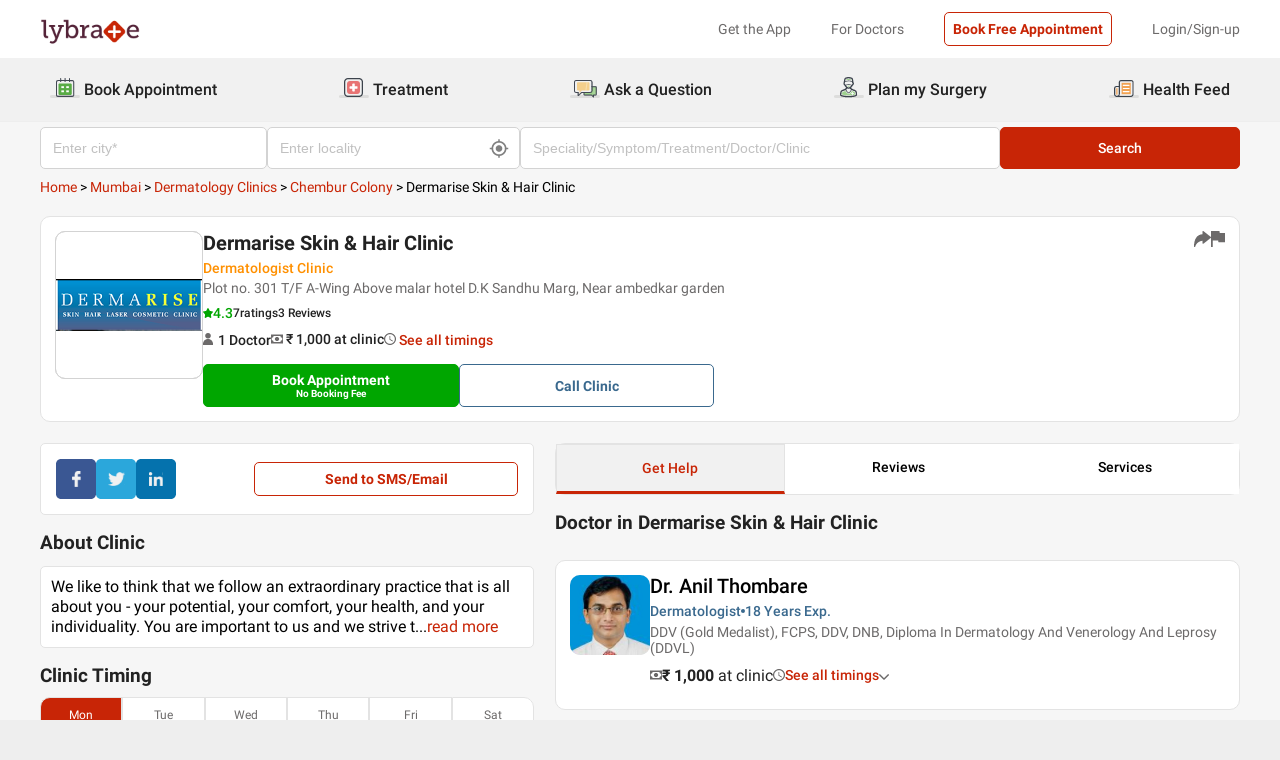

--- FILE ---
content_type: text/css
request_url: https://nu.lybcdn.com/_next/static/css/31e8615a6d7874a0.css
body_size: 121
content:
.sharedetailsstrip_stripWrapper__IDtbu{display:flex;align-items:center;gap:10px}@media(max-width:599px){.sharedetailsstrip_stripWrapper__IDtbu{gap:5px}}.sharedetailsstrip_stripWrapper__IDtbu .sharedetailsstrip_left__JglR0{flex:1.5 1}.sharedetailsstrip_stripWrapper__IDtbu .sharedetailsstrip_left__JglR0 .sharedetailsstrip_iconItems___2Qaw{display:flex;gap:10px}@media(max-width:599px){.sharedetailsstrip_stripWrapper__IDtbu .sharedetailsstrip_left__JglR0 .sharedetailsstrip_iconItems___2Qaw{gap:5px;height:30px}}.sharedetailsstrip_stripWrapper__IDtbu .sharedetailsstrip_right__4M5ux{flex:2 1}.shareclinic_shareDetailsWrapper__A5xH5{background:#fff;border:1px solid #e3e3e3;border-radius:5px;padding:15px}@media(max-width:599px){.shareclinic_shareDetailsWrapper__A5xH5{border-radius:10px;padding:10px}}

--- FILE ---
content_type: text/css
request_url: https://nu.lybcdn.com/_next/static/css/6d0bf2c43ef8f3bf.css
body_size: 1882
content:
.mediaModal_modalContainer-center-noPadding__7zukR,.mediaModal_modalContainer-center__ou91t{position:fixed;top:0;bottom:0;left:0;right:0;background-color:rgba(0,0,0,.5);display:flex;justify-content:center;align-items:center;z-index:999999}.mediaModal_modalContainer-center-noPadding__7zukR .mediaModal_backgroundImage__TZ9q_,.mediaModal_modalContainer-center__ou91t .mediaModal_backgroundImage__TZ9q_{background-repeat:no-repeat;background-size:cover;border-top-left-radius:20px;border-top-right-radius:20px}.mediaModal_modalContainer-center-noPadding__7zukR .mediaModal_modal-center__xRVD1,.mediaModal_modalContainer-center__ou91t .mediaModal_modal-center__xRVD1{width:50%;background:#fff;border-radius:20px;animation:mediaModal_pop-out__FJ2fI .25s}.mediaModal_modalContainer-center-noPadding__7zukR .mediaModal_modal-center__xRVD1 .mediaModal_closeBtn__FViCC,.mediaModal_modalContainer-center__ou91t .mediaModal_modal-center__xRVD1 .mediaModal_closeBtn__FViCC{display:flex;justify-content:flex-end;color:#aaa}.mediaModal_modalContainer-center-noPadding__7zukR .mediaModal_modal-center__xRVD1 .mediaModal_closeBtn__FViCC button,.mediaModal_modalContainer-center__ou91t .mediaModal_modal-center__xRVD1 .mediaModal_closeBtn__FViCC button{background-color:transparent;border:none;font-size:20px;cursor:pointer}.mediaModal_modalContainer-center-noPadding__7zukR .mediaModal_modal-center__xRVD1 .mediaModal_closeBtn__FViCC:hover,.mediaModal_modalContainer-center__ou91t .mediaModal_modal-center__xRVD1 .mediaModal_closeBtn__FViCC:hover{color:#222}.mediaModal_modalContainer-center-noPadding__7zukR .mediaModal_modal-center_header__ZZ5SG,.mediaModal_modalContainer-center__ou91t .mediaModal_modal-center_header__ZZ5SG{padding:20px;border-bottom:1px solid #e3e3e3;position:relative}.mediaModal_modalContainer-center-noPadding__7zukR .mediaModal_modal-center_header__ZZ5SG .mediaModal_headerTitle__Sf_Tq,.mediaModal_modalContainer-center__ou91t .mediaModal_modal-center_header__ZZ5SG .mediaModal_headerTitle__Sf_Tq{position:inherit;z-index:1;font-weight:500;font-size:20px;line-height:23px;text-align:center;color:#000;margin-bottom:0}@media(max-width:599px){.mediaModal_modalContainer-center-noPadding__7zukR .mediaModal_modal-center_header__ZZ5SG .mediaModal_headerTitle__Sf_Tq,.mediaModal_modalContainer-center__ou91t .mediaModal_modal-center_header__ZZ5SG .mediaModal_headerTitle__Sf_Tq{display:flex}.mediaModal_modalContainer-center-noPadding__7zukR .mediaModal_modal-center_header__ZZ5SG .mediaModal_addHeading__CAxmj,.mediaModal_modalContainer-center__ou91t .mediaModal_modal-center_header__ZZ5SG .mediaModal_addHeading__CAxmj{font-size:16px;line-height:22px}}.mediaModal_modalContainer-center-noPadding__7zukR .mediaModal_modal-center_header__ZZ5SG .mediaModal_headerSubTitle__koyS0,.mediaModal_modalContainer-center__ou91t .mediaModal_modal-center_header__ZZ5SG .mediaModal_headerSubTitle__koyS0{font-weight:400;font-size:16px;line-height:22px;text-align:center;color:#6c6a6a}.mediaModal_modalContainer-center-noPadding__7zukR .mediaModal_modal-center_header__ZZ5SG .mediaModal_headerCloseBtn__sXLmL,.mediaModal_modalContainer-center__ou91t .mediaModal_modal-center_header__ZZ5SG .mediaModal_headerCloseBtn__sXLmL{position:absolute;top:20px;right:20px;cursor:pointer;z-index:2}@media(max-width:599px){.mediaModal_modalContainer-center-noPadding__7zukR .mediaModal_modal-center_header__ZZ5SG .mediaModal_headerCloseBtn__sXLmL,.mediaModal_modalContainer-center__ou91t .mediaModal_modal-center_header__ZZ5SG .mediaModal_headerCloseBtn__sXLmL{top:25px}}.mediaModal_modalContainer-center-noPadding__7zukR .mediaModal_modal-center_header__ZZ5SG .mediaModal_headerBackBtn__SFngD,.mediaModal_modalContainer-center__ou91t .mediaModal_modal-center_header__ZZ5SG .mediaModal_headerBackBtn__SFngD{position:absolute;top:36px;left:20px;cursor:pointer;z-index:2}.mediaModal_modalContainer-center-noPadding__7zukR .mediaModal_modal-center_header__ZZ5SG .mediaModal_headerIconWrapper__pMDeS,.mediaModal_modalContainer-center__ou91t .mediaModal_modal-center_header__ZZ5SG .mediaModal_headerIconWrapper__pMDeS{position:absolute;padding:1rem;width:-moz-fit-content;width:fit-content;top:0;left:50%;border-radius:100%;background-color:#fff;transform:translate(-50%,-50%)}.mediaModal_modalContainer-center-noPadding__7zukR .mediaModal_modal-center__xRVD1 .mediaModal_noHeaderCloseBtn__ecIAt,.mediaModal_modalContainer-center__ou91t .mediaModal_modal-center__xRVD1 .mediaModal_noHeaderCloseBtn__ecIAt{display:flex;justify-content:flex-end;margin:15px 15px 0 0}.mediaModal_modalContainer-center-noPadding__7zukR .mediaModal_modal-center__xRVD1 .mediaModal_noHeaderCloseBtn__ecIAt .mediaModal_btnClose__NU_rI,.mediaModal_modalContainer-center__ou91t .mediaModal_modal-center__xRVD1 .mediaModal_noHeaderCloseBtn__ecIAt .mediaModal_btnClose__NU_rI{position:absolute;cursor:pointer;z-index:2}.mediaModal_modalContainer-center-noPadding__7zukR .mediaModal_modal-center_content__3dusr,.mediaModal_modalContainer-center__ou91t .mediaModal_modal-center_content__3dusr{padding:30px 20px 0}.mediaModal_modalContainer-center-noPadding__7zukR .mediaModal_modal-center_footer__zxS9K,.mediaModal_modalContainer-center__ou91t .mediaModal_modal-center_footer__zxS9K{padding:30px 20px;display:flex;gap:1em}.mediaModal_modalContainer-center-noPadding__7zukR .mediaModal_marginTop__ncLTM,.mediaModal_modalContainer-center__ou91t .mediaModal_marginTop__ncLTM{margin-top:20px}.mediaModal_modalContainer-center-noPadding__7zukR .mediaModal_modal-center_content__3dusr{padding:0!important}.mediaModal_modalContainer-bottom-noPadding__5Iyd9,.mediaModal_modalContainer-bottom__TLELK{position:fixed;top:0;right:0;bottom:0;left:0;background-color:rgba(0,0,0,.7);animation:mediaModal_fade-in__lAcKC .5s;z-index:999999}.mediaModal_modalContainer-bottom-noPadding__5Iyd9 .mediaModal_modal-bottom-noMaxHeight__9yCsM,.mediaModal_modalContainer-bottom-noPadding__5Iyd9 .mediaModal_modal-bottom__1gdjr,.mediaModal_modalContainer-bottom__TLELK .mediaModal_modal-bottom-noMaxHeight__9yCsM,.mediaModal_modalContainer-bottom__TLELK .mediaModal_modal-bottom__1gdjr{position:fixed;bottom:0;right:0;left:50%;background-color:#fff;width:100%;height:-moz-fit-content;height:fit-content;transform:translate(-50%);transition:all .4s ease-in-out;border-radius:30px 30px 0 0;animation:mediaModal_slide-up__Cc0iB 1s;z-index:2}.mediaModal_modalContainer-bottom-noPadding__5Iyd9 .mediaModal_modal-bottom-noMaxHeight__9yCsM .mediaModal_backgroundImage__TZ9q_,.mediaModal_modalContainer-bottom-noPadding__5Iyd9 .mediaModal_modal-bottom__1gdjr .mediaModal_backgroundImage__TZ9q_,.mediaModal_modalContainer-bottom__TLELK .mediaModal_modal-bottom-noMaxHeight__9yCsM .mediaModal_backgroundImage__TZ9q_,.mediaModal_modalContainer-bottom__TLELK .mediaModal_modal-bottom__1gdjr .mediaModal_backgroundImage__TZ9q_{background-repeat:no-repeat;background-size:cover;border-top-left-radius:30px;border-top-right-radius:30px}.mediaModal_modalContainer-bottom-noPadding__5Iyd9 .mediaModal_modal-bottom-noMaxHeight__9yCsM .mediaModal_closeBtn__FViCC,.mediaModal_modalContainer-bottom-noPadding__5Iyd9 .mediaModal_modal-bottom__1gdjr .mediaModal_closeBtn__FViCC,.mediaModal_modalContainer-bottom__TLELK .mediaModal_modal-bottom-noMaxHeight__9yCsM .mediaModal_closeBtn__FViCC,.mediaModal_modalContainer-bottom__TLELK .mediaModal_modal-bottom__1gdjr .mediaModal_closeBtn__FViCC{width:40px;height:40px;border-radius:50%;background:rgba(0,0,0,.6);display:flex;align-items:center;justify-content:center;color:#fff;position:absolute;top:-60px;left:45%}.mediaModal_modalContainer-bottom-noPadding__5Iyd9 .mediaModal_modal-bottom-noMaxHeight__9yCsM .mediaModal_closeBtn__FViCC span,.mediaModal_modalContainer-bottom-noPadding__5Iyd9 .mediaModal_modal-bottom__1gdjr .mediaModal_closeBtn__FViCC span,.mediaModal_modalContainer-bottom__TLELK .mediaModal_modal-bottom-noMaxHeight__9yCsM .mediaModal_closeBtn__FViCC span,.mediaModal_modalContainer-bottom__TLELK .mediaModal_modal-bottom__1gdjr .mediaModal_closeBtn__FViCC span{align-items:center;display:flex;background-color:transparent;border:none;font-size:30px;cursor:pointer}.mediaModal_modalContainer-bottom-noPadding__5Iyd9 .mediaModal_modal-bottom-noMaxHeight_header__O_o9w,.mediaModal_modalContainer-bottom-noPadding__5Iyd9 .mediaModal_modal-bottom_header__2DwW_,.mediaModal_modalContainer-bottom__TLELK .mediaModal_modal-bottom-noMaxHeight_header__O_o9w,.mediaModal_modalContainer-bottom__TLELK .mediaModal_modal-bottom_header__2DwW_{display:flex;flex-direction:column;justify-content:center;align-items:center;width:100%;padding:20px 15px;border-bottom:1px solid #e3e3e3;position:relative}.mediaModal_modalContainer-bottom-noPadding__5Iyd9 .mediaModal_modal-bottom-noMaxHeight_header__O_o9w .mediaModal_headerTitle__Sf_Tq,.mediaModal_modalContainer-bottom-noPadding__5Iyd9 .mediaModal_modal-bottom_header__2DwW_ .mediaModal_headerTitle__Sf_Tq,.mediaModal_modalContainer-bottom__TLELK .mediaModal_modal-bottom-noMaxHeight_header__O_o9w .mediaModal_headerTitle__Sf_Tq,.mediaModal_modalContainer-bottom__TLELK .mediaModal_modal-bottom_header__2DwW_ .mediaModal_headerTitle__Sf_Tq{font-weight:500;font-size:18px;line-height:21px;text-align:center;color:#000}.mediaModal_modalContainer-bottom-noPadding__5Iyd9 .mediaModal_modal-bottom-noMaxHeight_header__O_o9w .mediaModal_headerSubTitle__koyS0,.mediaModal_modalContainer-bottom-noPadding__5Iyd9 .mediaModal_modal-bottom_header__2DwW_ .mediaModal_headerSubTitle__koyS0,.mediaModal_modalContainer-bottom__TLELK .mediaModal_modal-bottom-noMaxHeight_header__O_o9w .mediaModal_headerSubTitle__koyS0,.mediaModal_modalContainer-bottom__TLELK .mediaModal_modal-bottom_header__2DwW_ .mediaModal_headerSubTitle__koyS0{font-weight:400;font-size:16px;line-height:22px;text-align:center;color:#6c6a6a}.mediaModal_modalContainer-bottom-noPadding__5Iyd9 .mediaModal_modal-bottom-noMaxHeight_header__O_o9w .mediaModal_headerCloseBtn__sXLmL,.mediaModal_modalContainer-bottom-noPadding__5Iyd9 .mediaModal_modal-bottom_header__2DwW_ .mediaModal_headerCloseBtn__sXLmL,.mediaModal_modalContainer-bottom__TLELK .mediaModal_modal-bottom-noMaxHeight_header__O_o9w .mediaModal_headerCloseBtn__sXLmL,.mediaModal_modalContainer-bottom__TLELK .mediaModal_modal-bottom_header__2DwW_ .mediaModal_headerCloseBtn__sXLmL{position:absolute;top:20px;right:5%;cursor:pointer;z-index:2}.mediaModal_modalContainer-bottom-noPadding__5Iyd9 .mediaModal_modal-bottom-noMaxHeight_header__O_o9w .mediaModal_headerBackBtn__SFngD,.mediaModal_modalContainer-bottom-noPadding__5Iyd9 .mediaModal_modal-bottom_header__2DwW_ .mediaModal_headerBackBtn__SFngD,.mediaModal_modalContainer-bottom__TLELK .mediaModal_modal-bottom-noMaxHeight_header__O_o9w .mediaModal_headerBackBtn__SFngD,.mediaModal_modalContainer-bottom__TLELK .mediaModal_modal-bottom_header__2DwW_ .mediaModal_headerBackBtn__SFngD{font-size:22px;color:#6c6a6a;position:absolute;left:5%;cursor:pointer;z-index:2}.mediaModal_modalContainer-bottom-noPadding__5Iyd9 .mediaModal_modal-bottom-noMaxHeight_header__O_o9w .mediaModal_headerIconWrapper__pMDeS,.mediaModal_modalContainer-bottom-noPadding__5Iyd9 .mediaModal_modal-bottom_header__2DwW_ .mediaModal_headerIconWrapper__pMDeS,.mediaModal_modalContainer-bottom__TLELK .mediaModal_modal-bottom-noMaxHeight_header__O_o9w .mediaModal_headerIconWrapper__pMDeS,.mediaModal_modalContainer-bottom__TLELK .mediaModal_modal-bottom_header__2DwW_ .mediaModal_headerIconWrapper__pMDeS{position:absolute;padding:1rem;width:-moz-fit-content;width:fit-content;top:0;left:50%;border-radius:100%;background-color:#fff;transform:translate(-50%,-50%);z-index:-1}.mediaModal_modalContainer-bottom-noPadding__5Iyd9 .mediaModal_modal-bottom-noMaxHeight_content__KS23F,.mediaModal_modalContainer-bottom-noPadding__5Iyd9 .mediaModal_modal-bottom_content__tZ1NN,.mediaModal_modalContainer-bottom__TLELK .mediaModal_modal-bottom-noMaxHeight_content__KS23F,.mediaModal_modalContainer-bottom__TLELK .mediaModal_modal-bottom_content__tZ1NN{padding:20px 15px 0;max-height:50vh;overflow:auto}.mediaModal_modalContainer-bottom-noPadding__5Iyd9 .mediaModal_modal-bottom-noMaxHeight_content__KS23F::-webkit-scrollbar,.mediaModal_modalContainer-bottom-noPadding__5Iyd9 .mediaModal_modal-bottom_content__tZ1NN::-webkit-scrollbar,.mediaModal_modalContainer-bottom__TLELK .mediaModal_modal-bottom-noMaxHeight_content__KS23F::-webkit-scrollbar,.mediaModal_modalContainer-bottom__TLELK .mediaModal_modal-bottom_content__tZ1NN::-webkit-scrollbar{display:none}.mediaModal_modalContainer-bottom-noPadding__5Iyd9 .mediaModal_modal-bottom-noMaxHeight_footer__E6Gj4,.mediaModal_modalContainer-bottom-noPadding__5Iyd9 .mediaModal_modal-bottom_footer____fQc,.mediaModal_modalContainer-bottom__TLELK .mediaModal_modal-bottom-noMaxHeight_footer__E6Gj4,.mediaModal_modalContainer-bottom__TLELK .mediaModal_modal-bottom_footer____fQc{padding:20px;display:flex;gap:1em}.mediaModal_modalContainer-bottom-noPadding__5Iyd9 .mediaModal_modal-bottom-noMaxHeight_content__KS23F,.mediaModal_modalContainer-bottom__TLELK .mediaModal_modal-bottom-noMaxHeight_content__KS23F{padding:0!important;max-height:none!important;overflow:unset!important}.mediaModal_modalContainer-bottom-noPadding__5Iyd9 .mediaModal_marginTop__ncLTM,.mediaModal_modalContainer-bottom__TLELK .mediaModal_marginTop__ncLTM{margin-top:25px}.mediaModal_modalContainer-bottom-noPadding__5Iyd9 .mediaModal_modal-bottom_content__tZ1NN{padding:0!important}@keyframes mediaModal_slide-up__Cc0iB{0%{max-height:0;opacity:0}to{opacity:1;max-height:80vh}}@keyframes mediaModal_fade-in__lAcKC{0%{opacity:0}to{opacity:1}}@keyframes mediaModal_pop-out__FJ2fI{0%{transform:scale(0);opacity:0}to{transform:scale(1);opacity:1}}.mediaModal_modalBackground__phzPU{position:fixed;top:0;bottom:0;left:0;right:0;background-color:rgba(0,0,0,.5);z-index:999}.mediaModal_modalBackground__phzPU button{background:none;outline:none;border:none;cursor:pointer}.mediaModal_modalBackground__phzPU .mediaModal_bodyContainer__1iPV8{width:100%;height:100%;display:flex;justify-content:center;align-items:center;animation:mediaModal_pop-out__FJ2fI .25s}.mediaModal_modalBackground__phzPU .mediaModal_closeIcon__M6g5_{position:absolute;top:2px;right:2px;cursor:pointer}.mediaModal_modalContainer__J6ud_{position:relative}.mediaModal_contentWrapper__eE1Iv{position:absolute;inset:0;width:100%;height:100%;overflow:hidden;display:flex;justify-content:center;align-items:center}.mediaModal_contentWrapper__eE1Iv img{max-width:100%;max-height:100%}.mediaModal_forward__mQuzi{position:absolute;right:1%;top:50%;transform:translateY(-50%)}.mediaModal_forward__mQuzi:hover{filter:brightness(1.2)}.mediaModal_back__QM6ZW{position:absolute;left:1%;top:50%;transform:translateY(-50%)}.mediaModal_back__QM6ZW:hover{filter:brightness(1.2)}.mediaModal_dotWrapper__CIsVz{position:absolute;left:50%;bottom:2em;transform:translate(-50%);display:flex;gap:1em;transition:all .5s ease-out}.mediaModal_dotWrapper__CIsVz .mediaModal_dot__iumXc{width:8px;height:8px;border-radius:100%;background-color:#fff;cursor:pointer}.mediaModal_dotWrapper__CIsVz .mediaModal_activeDot__iMdR_{background-color:red;border:1px solid #fff;transform:scale(1.5)}.imageViewer_viewContainer__jQnNv{width:100%;border-radius:10px;border:1px solid #d3d3d3}.imageViewer_viewContainer__jQnNv .imageViewer_imageWrapper__GSlz4{display:flex}.imageViewer_viewContainer__jQnNv .imageViewer_imageContainer__P1jY7{padding:1rem;cursor:pointer}.imageViewer_viewContainer__jQnNv .imageViewer_imageContainer__P1jY7 img{border-radius:10px}

--- FILE ---
content_type: application/javascript
request_url: https://nu.lybcdn.com/_next/static/chunks/1498.f3788f38a83afa67.js
body_size: 542
content:
"use strict";(self.webpackChunk_N_E=self.webpackChunk_N_E||[]).push([[1498],{51498:function(e,s,c){c.r(s);var a=c(85893),n=c(11163),t=c(52285),i=c.n(t),l=c(94184),r=c.n(l),d=c(67294),o=c(71131),u=c(71319),h=c(53688);let p=e=>{let{doctor:s,isMobile:c,page:t="",ClinicName:l}=e,[,p]=(0,o.BL)(),[m]=(0,o.DA)(),[v,g]=(0,d.useState)(!1),f=(0,n.useRouter)();(0,d.useEffect)(()=>{m.isLoggedInStatus&&v&&(f.push("/f/".concat(null==s?void 0:s.username,"?pageType=").concat(t)),g(!1))},[p]);let _=()=>{let e=m.isLoggedInStatus,c={};c.page_type=t,c.doctor_slug=null==s?void 0:s.username,c.doctor_name=null==s?void 0:s.name,c.logged_in=!!e,(0,u.Y0)("review_cta_clicked",c),(0,h.QU)("review_cta_clicked",{eventAction:"click"}),e?f.push("/f/".concat(null==s?void 0:s.username,"?pageType=").concat(t)):(p({openLogin:!0,showLoginM:1}),g(!0))};return(0,a.jsxs)(a.Fragment,{children:[(0,a.jsx)("h2",{children:"Submit Feedback"}),(0,a.jsx)("div",{className:i().feedbackWrapper,children:(0,a.jsx)("div",{className:i().styleCenter,children:(0,a.jsxs)("div",{className:r()(c?i().isPhone:i().parent),children:[(0,a.jsxs)("div",{className:i().consultSearchWrapper,children:["Submit a review for  ".concat(l),(0,a.jsx)("div",{className:i().feedmatters,children:"Your feedback matters!"})]}),(0,a.jsx)("div",{children:(0,a.jsxs)("button",{className:i().searchButton,onClick:_,children:[" ","Write A Review"]})})]})})})]})};s.default=p}}]);

--- FILE ---
content_type: application/javascript
request_url: https://nu.lybcdn.com/_next/static/chunks/943.4981a61d885f92ff.js
body_size: 3970
content:
(self.webpackChunk_N_E=self.webpackChunk_N_E||[]).push([[943,4209],{50943:function(e,t,a){"use strict";a.r(t);var o=a(85893),n=a(89755),d=a.n(n),i=a(67294),l=a(49892),r=a(31870),m=a(45437),c=a.n(m);let s=e=>{let{images:t=[],objectKey:a,host:n="https://assets.lybrate.com/",maxImageInFrame:m=5.5}=e,[s,_]=(0,i.useState)(!1),[h,C]=(0,i.useState)(0),g=()=>(0,o.jsx)(l.Z,{type:"image",content:t,srcKey:a,show:s,close:()=>_(!1),relativePath:!0,host:n,index:h});return t.length<m?(0,o.jsxs)("div",{className:c().viewContainer,children:[(0,o.jsx)("div",{className:c().imageWrapper,children:t.map((e,t)=>(0,o.jsx)(i.Fragment,{children:(0,o.jsx)("div",{className:c().imageContainer,onClick:()=>{C(t),_(!0)},children:(0,o.jsx)(d(),{alt:"imageviewer",src:"".concat(e["".concat(a)]),width:"80px",height:"80px"})})},t))}),(0,o.jsx)(g,{})]}):(0,o.jsxs)("div",{className:c().viewContainer,children:[(0,o.jsx)(r.default,{visibleNumber:4.5,children:t.map((e,t)=>(0,o.jsx)(i.Fragment,{children:(0,o.jsx)("div",{className:c().imageContainer,onClick:()=>{_(!0),C(t)},children:(0,o.jsx)(d(),{alt:"",src:"".concat(e["".concat(a)]),width:"80px",height:"80px"})})},t))}),(0,o.jsx)(g,{})]})};t.default=s},49892:function(e,t,a){"use strict";var o=a(85893),n=a(67294),d=a(73935),i=a(40190),l=a.n(i),r=a(21524),m=a(94184),c=a.n(m),s=a(26342),_=a(77319);let h=e=>{let{show:t,close:a=()=>{},type:i="image",content:m=[],srcKey:h="path",index:C=0,relativePath:g,host:x}=e;(0,_.L)(t);let[u,w]=(0,n.useState)(C),[p]=(0,r.Z)();return((0,n.useEffect)(()=>{if(t)return document.addEventListener("keydown",e),()=>{document.removeEventListener("keydown",e)};function e(e){"ArrowLeft"===e.key&&(0===u?w(m.length-1):w(u-1)),"ArrowRight"===e.key&&(u===m.length-1?w(0):w(u+1)),"Escape"===e.key&&a()}},[t]),t)?d.createPortal((0,o.jsx)(o.Fragment,{children:(0,o.jsxs)("div",{className:l().modalBackground,children:[(0,o.jsx)("div",{className:l().closeIcon,onClick:()=>a(),children:(0,s.Vy)("lightGray")}),(0,o.jsx)("div",{className:l().bodyContainer,children:(0,o.jsxs)("div",{className:l().modalContainer,onClick:e=>e.stopPropagation(),style:{width:p?"100%":"60%",height:"400px"},children:["image"===i&&(0,o.jsx)(o.Fragment,{children:m.map((e,t)=>(0,o.jsx)(n.Fragment,{children:u===t?(0,o.jsx)("div",{className:l().contentWrapper,children:(0,o.jsx)("img",{alt:"",src:g?"".concat(x).concat(e["".concat(h)]):e["".concat(h)]})}):(0,o.jsx)(o.Fragment,{})},t))}),"video"===i&&(0,o.jsx)(o.Fragment,{children:m.map((e,t)=>(0,o.jsx)(n.Fragment,{children:u===t?(0,o.jsx)("div",{className:l().contentWrapper,children:(0,o.jsx)("iframe",{width:p?"100%":"60%",height:"400",src:e["".concat(h)],title:null==e?void 0:e.title,frameborder:"0",allow:"accelerometer; clipboard-write; encrypted-media; gyroscope; picture-in-picture; web-share",allowfullscreen:!0})}):(0,o.jsx)(o.Fragment,{})},t))})]})}),Array.isArray(m)&&m.length>1&&(0,o.jsxs)(o.Fragment,{children:[(0,o.jsx)("button",{className:l().forward,onClick:function(){u===m.length-1?w(0):w(u+1)},children:s.IB}),(0,o.jsx)("button",{className:l().back,onClick:function(){0===u?w(m.length-1):w(u-1)},children:s.A9})]}),(0,o.jsx)("div",{className:l().dotWrapper,children:Array(null==m?void 0:m.length).fill(0).map((e,t)=>(0,o.jsx)("div",{onClick:()=>w(t),className:c()(l().dot,t===u&&l().activeDot)},t))})]})}),document.getElementById("portal")):null};t.Z=h},26342:function(e,t,a){"use strict";a.d(t,{A9:function(){return r},IB:function(){return m},UF:function(){return d},Vy:function(){return c},hQ:function(){return l},kb:function(){return s},rD:function(){return i},sh:function(){return n}});var o=a(85893);let n=(0,o.jsx)("svg",{width:"15",height:"15",viewBox:"0 0 15 15",fill:"none",xmlns:"http://www.w3.org/2000/svg",children:(0,o.jsx)("path",{d:"M16.6195 7.01366C16.6195 6.72941 16.5065 6.45691 16.3056 6.25582C16.1047 6.05492 15.832 5.94204 15.5477 5.94204H3.79403L8.1506 1.88023C8.37 1.68941 8.50251 1.41749 8.51746 1.12688C8.5326 0.836274 8.42869 0.552189 8.23003 0.339716C8.03137 0.127244 7.75477 0.00462587 7.46396 0.000138158C7.17316 -0.00453404 6.89281 0.10947 6.6876 0.315609L0.340698 6.22858C0.123346 6.43116 0 6.71505 0 7.0122C0 7.30935 0.123346 7.59326 0.340698 7.79583L6.6876 13.7117C6.96757 13.9729 7.36564 14.0651 7.73193 13.9533C8.09823 13.8414 8.37705 13.5427 8.46341 13.1695C8.54975 12.7965 8.43052 12.4057 8.15056 12.1442L3.79398 8.08518H15.5477C15.8319 8.08518 16.1046 7.9723 16.3055 7.77139C16.5064 7.5703 16.6195 7.29793 16.6195 7.01366Z",fill:"#6C6A6A"})}),d=function(){let e=arguments.length>0&&void 0!==arguments[0]?arguments[0]:"#6C6A6A";return(0,o.jsx)("svg",{width:"12",height:"12",viewBox:"0 0 12 12",fill:"none",xmlns:"http://www.w3.org/2000/svg",children:(0,o.jsx)("path",{d:"M11.6488 0.350952C11.1808 -0.116984 10.4221 -0.116984 9.95419 0.350952L5.99986 4.30529L2.04552 0.350952C1.57759 -0.116984 0.818889 -0.116984 0.350952 0.350952C-0.116984 0.818889 -0.116984 1.57759 0.350952 2.04567L4.30528 6L0.350952 9.95433C-0.116984 10.4223 -0.116984 11.181 0.350952 11.649C0.818889 12.117 1.57759 12.117 2.04567 11.649L6 7.69471L9.95433 11.649C10.4223 12.117 11.181 12.117 11.6489 11.649C12.1168 11.1811 12.1168 10.4224 11.6489 9.95433L7.69457 6L11.6489 2.04567C12.1168 1.57773 12.1168 0.819032 11.6489 0.350952H11.6488Z",fill:e})})},i=(0,o.jsx)("svg",{width:"12",height:"12",viewBox:"0 0 12 12",fill:"none",xmlns:"http://www.w3.org/2000/svg",children:(0,o.jsx)("path",{d:"M11.6488 0.350952C11.1808 -0.116984 10.4221 -0.116984 9.95419 0.350952L5.99986 4.30529L2.04552 0.350952C1.57759 -0.116984 0.818889 -0.116984 0.350952 0.350952C-0.116984 0.818889 -0.116984 1.57759 0.350952 2.04567L4.30528 6L0.350952 9.95433C-0.116984 10.4223 -0.116984 11.181 0.350952 11.649C0.818889 12.117 1.57759 12.117 2.04567 11.649L6 7.69471L9.95433 11.649C10.4223 12.117 11.181 12.117 11.6489 11.649C12.1168 11.1811 12.1168 10.4224 11.6489 9.95433L7.69457 6L11.6489 2.04567C12.1168 1.57773 12.1168 0.819032 11.6489 0.350952H11.6488Z",fill:"white"})}),l=(0,o.jsx)("svg",{xmlns:"http://www.w3.org/2000/svg",width:"15",height:"15",viewBox:"0 0 15 15",fill:"none",children:(0,o.jsx)("path",{d:"M13.3178 0.682671C12.8525 0.217346 12.0984 0.217346 11.6331 0.682671L7.00017 5.31518L2.36723 0.682245C1.90191 0.216921 1.14781 0.216921 0.68249 0.682245C0.217165 1.14757 0.217165 1.90166 0.68249 2.36699L5.31542 6.99992L0.68249 11.6329C0.217165 12.0982 0.217165 12.8523 0.68249 13.3176C1.14781 13.7829 1.90191 13.7829 2.36723 13.3176L7.00017 8.68466L11.6331 13.3176C12.0984 13.7829 12.8525 13.7829 13.3178 13.3176C13.7832 12.8523 13.7832 12.0982 13.3178 11.6329L8.68491 6.99992L13.3178 2.36699C13.7832 1.90166 13.7832 1.14757 13.3178 0.682245V0.682671Z",fill:"#6C6A6A"})}),r=(0,o.jsx)("svg",{xmlns:"http://www.w3.org/2000/svg",height:"48",viewBox:"0 96 960 960",width:"48",children:(0,o.jsx)("path",{fill:"lightGray",d:"m480 722 42-42-74-74h182v-60H448l74-74-42-42-146 146 146 146Zm0 254q-82 0-155-31.5t-127.5-86Q143 804 111.5 731T80 576q0-83 31.5-156t86-127Q252 239 325 207.5T480 176q83 0 156 31.5T763 293q54 54 85.5 127T880 576q0 82-31.5 155T763 858.5q-54 54.5-127 86T480 976Z"})}),m=(0,o.jsx)("svg",{xmlns:"http://www.w3.org/2000/svg",height:"48",viewBox:"0 96 960 960",width:"48",children:(0,o.jsx)("path",{fill:"lightGray",d:"m480 722 146-146-146-146-42 42 74 74H330v60h182l-74 74 42 42Zm0 254q-82 0-155-31.5t-127.5-86Q143 804 111.5 731T80 576q0-83 31.5-156t86-127Q252 239 325 207.5T480 176q83 0 156 31.5T763 293q54 54 85.5 127T880 576q0 82-31.5 155T763 858.5q-54 54.5-127 86T480 976Z"})}),c=e=>(0,o.jsx)("svg",{xmlns:"http://www.w3.org/2000/svg",height:"48",viewBox:"0 96 960 960",width:"48",children:(0,o.jsx)("path",{fill:e,d:"m249 849-42-42 231-231-231-231 42-42 231 231 231-231 42 42-231 231 231 231-42 42-231-231-231 231Z"})}),s=(0,o.jsx)("svg",{width:"20",height:"20",viewBox:"0 0 15 16",fill:"none",xmlns:"http://www.w3.org/2000/svg",children:(0,o.jsx)("path",{d:"M14.6728 14.0329L12.0633 11.2421C13.0925 10.002 13.6042 8.41297 13.4921 6.80531C13.3799 5.19766 12.6524 3.69508 11.4609 2.60995C10.2694 1.52482 8.70558 0.940628 7.09446 0.978811C5.48335 1.01699 3.94892 1.67462 2.81018 2.81497C1.67144 3.95533 1.01598 5.49068 0.980072 7.10185C0.944166 8.71301 1.53057 10.276 2.61738 11.466C3.70419 12.6559 5.20779 13.3813 6.81561 13.4912C8.42342 13.6011 10.0117 13.0872 11.2504 12.0562L13.8326 14.818C13.8838 14.8745 13.9457 14.9202 14.0147 14.9525C14.0838 14.9849 14.1585 15.0031 14.2347 15.0063C14.3109 15.0094 14.3869 14.9974 14.4584 14.9708C14.5298 14.9443 14.5953 14.9038 14.651 14.8518C14.7067 14.7997 14.7514 14.7371 14.7827 14.6675C14.8139 14.598 14.831 14.5229 14.8329 14.4467C14.8349 14.3705 14.8217 14.2947 14.794 14.2237C14.7664 14.1526 14.7249 14.0878 14.6719 14.0329M2.14953 7.25304C2.14953 6.24368 2.44885 5.25698 3.00962 4.41772C3.57039 3.57846 4.36744 2.92434 5.29998 2.53807C6.23251 2.15181 7.25864 2.05074 8.24862 2.24766C9.23859 2.44458 10.1479 2.93063 10.8617 3.64436C11.5754 4.35809 12.0615 5.26744 12.2584 6.25741C12.4553 7.24738 12.3542 8.27352 11.968 9.20605C11.5817 10.1386 10.9276 10.9356 10.0883 11.4964C9.24905 12.0572 8.26235 12.3565 7.25298 12.3565C6.58278 12.3565 5.91913 12.2246 5.29993 11.9681C4.68074 11.7116 4.11812 11.3357 3.64422 10.8618C3.17031 10.3879 2.79439 9.82529 2.53793 9.20609C2.28148 8.5869 2.1495 7.92325 2.14953 7.25304Z",fill:"#E50019"})})},77319:function(e,t,a){"use strict";a.d(t,{L:function(){return n}});var o=a(67294);let n=e=>{(0,o.useLayoutEffect)(()=>(e&&(document.body.style.overflow="hidden"),()=>document.body.style.overflow="unset"),[e])}},45437:function(e){e.exports={viewContainer:"imageViewer_viewContainer__jQnNv",imageWrapper:"imageViewer_imageWrapper__GSlz4",imageContainer:"imageViewer_imageContainer__P1jY7"}},40190:function(e){e.exports={"modalContainer-center":"mediaModal_modalContainer-center__ou91t","modalContainer-center-noPadding":"mediaModal_modalContainer-center-noPadding__7zukR",backgroundImage:"mediaModal_backgroundImage__TZ9q_","modal-center":"mediaModal_modal-center__xRVD1","pop-out":"mediaModal_pop-out__FJ2fI",closeBtn:"mediaModal_closeBtn__FViCC","modal-center_header":"mediaModal_modal-center_header__ZZ5SG",headerTitle:"mediaModal_headerTitle__Sf_Tq",addHeading:"mediaModal_addHeading__CAxmj",headerSubTitle:"mediaModal_headerSubTitle__koyS0",headerCloseBtn:"mediaModal_headerCloseBtn__sXLmL",headerBackBtn:"mediaModal_headerBackBtn__SFngD",headerIconWrapper:"mediaModal_headerIconWrapper__pMDeS",noHeaderCloseBtn:"mediaModal_noHeaderCloseBtn__ecIAt",btnClose:"mediaModal_btnClose__NU_rI","modal-center_content":"mediaModal_modal-center_content__3dusr","modal-center_footer":"mediaModal_modal-center_footer__zxS9K",marginTop:"mediaModal_marginTop__ncLTM","modalContainer-bottom":"mediaModal_modalContainer-bottom__TLELK","modalContainer-bottom-noPadding":"mediaModal_modalContainer-bottom-noPadding__5Iyd9","fade-in":"mediaModal_fade-in__lAcKC","modal-bottom":"mediaModal_modal-bottom__1gdjr","modal-bottom-noMaxHeight":"mediaModal_modal-bottom-noMaxHeight__9yCsM","slide-up":"mediaModal_slide-up__Cc0iB","modal-bottom_header":"mediaModal_modal-bottom_header__2DwW_","modal-bottom-noMaxHeight_header":"mediaModal_modal-bottom-noMaxHeight_header__O_o9w","modal-bottom_content":"mediaModal_modal-bottom_content__tZ1NN","modal-bottom-noMaxHeight_content":"mediaModal_modal-bottom-noMaxHeight_content__KS23F","modal-bottom_footer":"mediaModal_modal-bottom_footer____fQc","modal-bottom-noMaxHeight_footer":"mediaModal_modal-bottom-noMaxHeight_footer__E6Gj4",modalBackground:"mediaModal_modalBackground__phzPU",bodyContainer:"mediaModal_bodyContainer__1iPV8",closeIcon:"mediaModal_closeIcon__M6g5_",modalContainer:"mediaModal_modalContainer__J6ud_",contentWrapper:"mediaModal_contentWrapper__eE1Iv",forward:"mediaModal_forward__mQuzi",back:"mediaModal_back__QM6ZW",dotWrapper:"mediaModal_dotWrapper__CIsVz",dot:"mediaModal_dot__iumXc",activeDot:"mediaModal_activeDot__iMdR_"}}}]);

--- FILE ---
content_type: application/javascript
request_url: https://nu.lybcdn.com/_next/static/chunks/2374-f79c025282afb8e9.js
body_size: 6416
content:
(self.webpackChunk_N_E=self.webpackChunk_N_E||[]).push([[2374],{95238:function(e,l,i){"use strict";var n=i(85893),s=i(89755),a=i.n(s),t=i(1508),c=i.n(t),o=i(96113),r=i(54946),d=i(93868),p=i(46313),u=i(11163),h=i(67294),v=i(71131);let g=e=>{let{title:l,clinicId:i,page:s,isMobile:t,variant:g="btn-red"}=e,m=(0,u.useRouter)(),[x,b]=(0,h.useState)(!1),[j,w]=(0,v.BL)(),y=()=>{if(j.isLoggedInStatus){let e=m.query.clinicname,l=m.query.doctorName;(0,p.dI)(i,e,s,l).then(e=>{e.successful&&b(!0)})}else w({openLogin:!0,showLoginM:1})};return(0,n.jsxs)(n.Fragment,{children:[(0,n.jsxs)("div",{className:c().stripWrapper,children:[(0,n.jsx)("div",{className:c().left,children:(0,n.jsx)("div",{className:c().iconItems,children:(t?[{src:"/imgs/product/next/facebook-mweb.svg",alt:"facebook"},{src:"/imgs/product/next/twitter-mweb.svg",alt:"twitter"},{src:"/imgs/product/next/linkedin-mweb.svg",alt:"linkedin"},{src:"/imgs/product/next/whatsapp-mweb.svg",alt:"whatsapp"}]:[{src:"/imgs/product/next/facebook-web.svg",alt:"facebook"},{src:"/imgs/product/next/twitter-web.svg",alt:"twitter"},{src:"/imgs/product/next/linkedin-web.svg",alt:"linkedin"}]).map((e,i)=>(0,n.jsx)(a(),{width:t?30:40,height:t?30:40,onClick:()=>(0,o.kQ)(e.alt,l,window.location.href),src:e.src,alt:e.alt},"icon-".concat(i)))})}),(0,n.jsx)("div",{className:c().right,onClick:y,children:(0,n.jsx)(r.default,{variant:g,children:"Send to SMS/Email"})})]}),x&&(0,n.jsx)(d.default,{title:"Email sent successfully"})]})};l.Z=g},19253:function(e,l,i){"use strict";var n=i(85893),s=i(95238),a=i(82110),t=i.n(a);let c=e=>{let{clinicId:l,page:i,isMobile:a}=e;return(0,n.jsx)("div",{className:t().shareDetailsWrapper,children:(0,n.jsx)(s.Z,{clinicId:l,page:i,title:"Share Clinic Details",isMobile:a})})};l.Z=c},9699:function(e,l,i){"use strict";var n=i(85893),s=i(67294),a=i(5152),t=i.n(a),c=i(38402),o=i(78864),r=i(15662),d=i(32053),p=i(83086),u=i(49775),h=i(81561),v=i(70586),g=i(52285),m=i.n(g),x=i(11163),b=i(71240),j=i(53688),w=i(71131),y=i(77757),f=i(19253),k=i(66371);let L=t()(()=>i.e(1498).then(i.bind(i,51498)),{loadableGenerated:{webpack:()=>[51498]},ssr:!0}),D=t()(()=>i.e(1793).then(i.bind(i,11793)),{loadableGenerated:{webpack:()=>[11793]},ssr:!1}),N=t()(()=>i.e(5275).then(i.bind(i,65275)),{loadableGenerated:{webpack:()=>[65275]},ssr:!0}),A=t()(()=>i.e(6796).then(i.bind(i,66796)),{loadableGenerated:{webpack:()=>[66796]},ssr:!0}),C=(t()(()=>i.e(1003).then(i.bind(i,71003)),{loadableGenerated:{webpack:()=>[71003]},ssr:!1}),t()(()=>i.e(2183).then(i.bind(i,82183)),{loadableGenerated:{webpack:()=>[82183]},ssr:!1})),T=t()(()=>Promise.all([i.e(9993),i.e(5578)]).then(i.bind(i,30415)),{loadableGenerated:{webpack:()=>[30415]},ssr:!1}),S=t()(()=>i.e(6142).then(i.bind(i,86142)),{loadableGenerated:{webpack:()=>[86142]},ssr:!1}),M=t()(()=>i.e(8359).then(i.bind(i,88359)),{loadableGenerated:{webpack:()=>[88359]},ssr:!0}),P=t()(()=>i.e(943).then(i.bind(i,50943)),{loadableGenerated:{webpack:()=>[50943]},ssr:!0}),R=t()(()=>i.e(3174).then(i.bind(i,33174)),{loadableGenerated:{webpack:()=>[33174]},ssr:!0}),G=t()(()=>i.e(5907).then(i.bind(i,5907)),{loadableGenerated:{webpack:()=>[5907]},ssr:!1}),F=t()(()=>Promise.all([i.e(5675),i.e(4898)]).then(i.bind(i,4898)),{loadableGenerated:{webpack:()=>[4898]},ssr:!1}),I=e=>{var l,i,a,t,g,I;let{isMobile:_,clinicData:E={},isHospital:H=!1,pageView:V,treatmentLists:O}=e,{clinicProfileDTO:B={},breadCrumb:Z={},healthFeed:q=[],faqs:U=[],specialities:W=[],networkHospitals:Q=[],amenities:K=[],coverPic:J,killSwitch:z}=E,X=E.pageCategory,Y=(null==E?void 0:E.treatmentFooters)||{},{practiceStatement:$="",userClinicLocationMappings:ee=[],locality:el,line1:ei,logo:en,photos:es=[],videos:ea=[],userAvailabilities:et=[],todayAvailableSlots:ec=[],clId:eo,userIds:er=[]}=B,{breadCrumbsInSameOrder:ed=[],footerInterLinkingDTO:ep={}}=Z,{interLinkingDTO:eu=[],displayName:eh}=Y,ev=(0,s.useRef)(null),eg=(0,s.useRef)(null),em=(0,x.useRouter)(),ex=em.asPath.includes("reviews"),eb=em.asPath.includes("feed"),[ej]=(0,w.DA)(),ew=em.asPath.includes("services"),ey=em.asPath.includes("isScroll"),ef=null===(l=em.query)||void 0===l?void 0:l.lpt,ek=ex&&"Reviews"||eb&&"Feed"||ew&&"Services"||"ALL",eL=["Get Help"],eD=B.othersReview,eN=null==E?void 0:null===(i=E.clinicProfileDTO)||void 0===i?void 0:i.treatmentsDTOs,[eA,eC]=(0,s.useState)(ek),[eT,eS]=(0,s.useState)({}),eM=(null==E?void 0:null===(a=E.clinicProfileDTO)||void 0===a?void 0:a.healthPackages)||[],eP=(null==ep?void 0:ep.interLinkingDTO)||[],eR=B.reviewTags||[],eG=B.othersReview||[],[eF,eI]=(0,s.useState)(4),[e_,eE]=(0,s.useState)(4),{setProfilePageView:eH,handlePcKey:eV}=(0,k.M9)(),[eO,eB]=(0,s.useState)(null==ee?void 0:ee.slice(0,5)),[eZ,eq]=(0,s.useState)({hasMore:(null==er?void 0:er.length)>(null==eO?void 0:eO.length),page:0}),eU=Q&&Q.slice(0,e_),eW=null==q?void 0:q.map(e=>"HT"===e.type),eQ=null==eW?void 0:eW.includes(!0);function eK(){var e,l,i,n,s,a,t;let c=arguments.length>0&&void 0!==arguments[0]&&arguments[0],o=arguments.length>1&&void 0!==arguments[1]?arguments[1]:0,r=arguments.length>2&&void 0!==arguments[2]&&arguments[2],d=arguments.length>3&&void 0!==arguments[3]?arguments[3]:"doctor";eC("ALL");let p={clinicName:null==B?void 0:B.name,doctorName:null===(e=ee[o])||void 0===e?void 0:e.name,slug:null==B?void 0:B.slug,username:null===(l=ee[o])||void 0===l?void 0:l.username,specialityName:null===(i=ee[o])||void 0===i?void 0:i.specialityName};if(c&&(null==ee?void 0:ee.length)>1)(0,j.gV)(p,B.city,"clinic",ej,null==E?void 0:E.pcD,0),ev.current?null===(n=ev.current)||void 0===n||n.scrollIntoView({behavior:"smooth",block:"start",inline:"nearest"}):window.scrollTo({top:450,behavior:"smooth"});else if(r){(0,j.QU)("consult_online_cta_click",{eventAction:"click"});let e={};ef&&(e.lpt=ef),em.push({pathname:"/consult-privately/doctor/".concat(null===(s=ee[o])||void 0===s?void 0:s.username),query:e})}else(0,j.gV)(p,B.city,c?"clinic":"doctor",ej,ee[o].pcD,o+1),eS({username:null===(a=ee[o])||void 0===a?void 0:a.username,uclmCode:null===(t=ee[o])||void 0===t?void 0:t.uclmCode,flowType:d})}(null==eD?void 0:eD.length)&&eL.push("Reviews"),(null==eN?void 0:eN.length)&&eL.push("Services"),(null==q?void 0:q.length)&&eQ&&eL.push("Feed"),(0,s.useEffect)(()=>{eC(ek)},[ek]),(0,s.useEffect)(()=>{ey&&ev.current&&ev.current.scrollIntoView({behavior:"smooth",block:"start",inline:"start"})},[ey]),(0,s.useEffect)(()=>{(null==ej?void 0:ej.isLoaded)&&(0,j.LO)(ej,B,null==ee?void 0:ee.length,E.pcD,X)},[null==ej?void 0:ej.isLoaded]),(0,s.useEffect)(()=>{eH({profilePageType:X}),eV({pristyn:!!E.pcD})},[X,E.pcD]);let eJ=e=>{"Get Help"===e?eC("ALL"):eC(e)},ez=(0,s.useMemo)(()=>{let e=0;return ee.forEach(l=>{!(null==l?void 0:l.bAEnabled)&&e++}),e!==ee.length},[ee]),eX=(0,s.useMemo)(()=>{let e=0;return ee.forEach(l=>{l.callDisabled&&(e+=1)}),e===ee.length},[ee]);return(0,n.jsx)(h.default,{isMobile:_,pageType:V,treatmentLists:O,children:(0,n.jsx)("div",{className:m().clinicWrapper,children:(0,n.jsxs)("div",{className:"container",children:[(0,n.jsxs)("div",{className:"row gap-1",children:[(0,n.jsx)("div",{className:"col-48-xs col-48-sm col-48-lg col-48-xl",children:(0,n.jsx)(u.Z,{})}),(0,n.jsx)("div",{className:"col-48-xs col-48-sm col-48-lg col-48-xl pb-1",children:(0,n.jsx)(N,{isHardReload:!0,breadCrumbData:ed})}),("BCPV"===X||"BHPV"===X)&&(0,n.jsx)("div",{className:"col-48-xs col-48-sm col-48-lg col-48-xl",children:(0,n.jsx)(y.Z,{image:J,name:B.name})}),(0,n.jsx)("div",{className:"col-48-xs col-48-sm col-48-lg col-48-xl pb-1",children:(0,n.jsx)(o.default,{clinicId:B.clId,name:B.name,pristynDoctor:E.pcD,killSwitch:z,city:B.city,doctorName:null===(t=ee[0])||void 0===t?void 0:t.name,userName:null===(g=ee[0])||void 0===g?void 0:g.userName,popularityScore:B.popularityScore,clinicRating:B.clinicRating,specialityDisplay:B.specialityDisplay,degree:B.degrees,activeDoctorCount:B.userCount,consultationRange:B.consultationRange,onlineCharge:B.onlineFee,coverPic:en||"",specialityName:B.specialityName,docBookAppointment:eT,doctorMapping:ee,clinicAddress:ei,page:X,todaySlot:ec,handleBookAppointment:eK,handleClinicTime:function(){eg.current.scrollIntoView({behavior:"smooth",block:"start",inline:"nearest"})},handleCancelBookAppointment:function(){eS({})},isMobile:!1,clinicSlug:B.slug,clinicTimeAvailablitiy:!!et.length,bookAppointmentEnable:ez,callDisabled:eX,reviewCount:B.reviewCount,isHospital:H})})]}),(0,n.jsxs)("div",{className:"row gap-1",children:[(0,n.jsx)("div",{className:"col-48-xs col-48-sm col-20-lg col-20-xl",children:(0,n.jsxs)(n.Fragment,{children:[(0,n.jsx)("div",{className:"pb-1",children:(0,n.jsx)(f.Z,{page:X,clinicId:B.clId,isMobile:_})}),$&&(0,n.jsx)(c.default,{clinicProfile:B,doctorsInfo:ee,title:"About ".concat(H?"Hospital":"Clinic"),desc:$}),et.length?(0,n.jsxs)("div",{className:"pt-1",ref:eg,children:[(0,n.jsxs)("h2",{children:[H?"Hospital":"Clinic"," Timing"]}),(0,n.jsx)(d.default,{isMobile:_,clinicData:E,array:et})]}):null,(0,n.jsxs)("div",{className:"pt-1",children:[(0,n.jsxs)("h2",{children:[H?"Hospital":"Clinic"," Location"]}),(0,n.jsx)(G,{location:ei,latitude:null==el?void 0:el.latitude,longitude:null==el?void 0:el.longitude,path:em.asPath,page:X})]}),!!es&&!!(null==es?void 0:es.length)&&(0,n.jsxs)("div",{className:"pt-1",children:[(0,n.jsxs)("h2",{children:[H?"Hospital":"Clinic"," Images"]}),(0,n.jsx)(P,{images:es,objectKey:"thumbnail"})]}),!!ea&&!!(null==ea?void 0:ea.length)&&(0,n.jsxs)("div",{className:"pt-1",children:[(0,n.jsx)("h2",{children:"Videos"}),(0,n.jsx)(R,{isMobile:_,videoDetails:ea})]}),!!K&&!!K.length&&(0,n.jsxs)("div",{className:"pt-1",children:[(0,n.jsx)("h2",{children:"Amenities"}),(0,n.jsx)(b.default,{amenitiesData:K})]}),(0,n.jsxs)("div",{className:"pt-1",children:[B.name&&(0,n.jsx)("h2",{children:"Doctor".concat(ee.length>1?"s":""," in ").concat(B.name)}),(0,n.jsx)(S,{doctorData:ee,headerData:["Doctor's List","Fees"],iscpv:!0,defaultFeesTxt:"NA"})]})]})}),(0,n.jsx)("div",{className:"col-48-xs col-48-sm col-28-lg col-28-xl pl-1",children:(0,n.jsxs)(n.Fragment,{children:[(0,n.jsx)(d.default,{array:eL,clinicData:E,isTab:!0,isMobile:_,onSelectTab:e=>eJ(e),selectedType:eA,pageType:H?"hospital":"clinic"}),"ALL"===eA&&(0,n.jsxs)(n.Fragment,{children:[(0,n.jsx)("h2",{className:"pb-1 pt-1",children:"Doctor".concat(ee.length>1?"s":""," in ").concat(B.name)}),(0,n.jsxs)("div",{ref:ev,children:[eO.map((e,l)=>(0,n.jsx)("div",{className:"pb-1",children:(0,n.jsx)(r.Z,{city:B.city,userClinic:e,docIndex:l,handleBookAppointment:eK,isMobile:!1,locality:el,clinicAddress:ei,clinicName:B.name,clinicSlug:B.slug,killSwitch:z,page:X,availableTodayCheck:null==e?void 0:e.avlToday,picUrl:null==e?void 0:e.profilePicUrl,isNewContent:!0,pcd:null==ee?void 0:ee.pcD})},l)),eZ.hasMore&&(0,n.jsx)("div",{className:m().viewMoreClinic,onClick:()=>(0,j.i7)({visibleDoctors:eO,originalDocList:ee,metaData:eZ,setMetaData:eq,setList:eB,clinicId:eo,totalLength:(null==er?void 0:er.length)||ee.length}),children:"View All"})]})]}),"ALL"===eA&&(0,n.jsxs)(n.Fragment,{children:[(null==W?void 0:W.length)?(0,n.jsx)(A,{specialitiesData:W}):null,!!Q&&!!(null==Q?void 0:Q.length)&&(0,n.jsxs)("div",{className:"pt-1",children:[(0,n.jsx)("h2",{children:"Network Hospital"}),eU.map((e,l)=>(0,n.jsx)(M,{name:e.name,preSlug:e.preSlugUrl,networkClinicSlug:e.slug,namePrefix:null==e?void 0:e.namePrefix,popularityScore:e.popularityScore,coverPic:e.logo,specialityCount:e.specialityCount,clinicRating:e.clinicRating,isMobile:!1,clinicAddress:e.line1,degrees:e.degrees,city:e.city,pristynDoctor:e.pcD,specialityDisplay:e.specialityDisplay,doctorMapping:ee,page:X},l)),Q.length>e_&&(0,n.jsx)("div",{className:m().viewMoreClinic,onClick:()=>(0,j.x7)("networkHospital",eF,e_,eI,eE),children:"View More"})]})]}),"ALL"===eA&&eR.length?(0,n.jsx)(v.default,{highlightData:B.reviewTags}):null,("Reviews"===eA||"ALL"===eA)&&(0,n.jsx)(n.Fragment,{children:eG.length?(0,n.jsx)(p.default,{data:B.othersReview,title:"".concat(B.name," Reviews")}):null}),"ALL"===eA&&(0,n.jsx)("div",{className:"pt-1",children:(0,n.jsx)(L,{doctor:ee[0],ClinicName:B.name,page:X})}),"ALL"===eA||"Services"===eA?(0,n.jsx)("div",{className:"pt-1",children:(0,n.jsx)(D,{doctorMapping:ee[0],data:null==E?void 0:null===(I=E.clinicProfileDTO)||void 0===I?void 0:I.treatmentsDTOs,isMobile:_,page:X,clinicSlug:B.slug})}):null,"ALL"===eA&&(0,n.jsxs)(n.Fragment,{children:[eM.length?(0,n.jsx)(T,{isMobile:_,slides:eM,lengthCheck:null==eM?void 0:eM.length,doctorMapping:ee[0],page:X}):null,null,(null==eP?void 0:eP.length)?(0,n.jsx)(C,{title:ep.displayName,data:ep.interLinkingDTO}):null,(null==eu?void 0:eu.length)?(0,n.jsx)(C,{title:eh,data:eu}):null]}),("ALL"===eA||"Feed"===eA)&&(null==q?void 0:q.length)?(0,n.jsxs)("div",{className:"pb-1",children:["ALL"===eA&&eQ&&(0,n.jsx)("h2",{children:"HealthFeed"}),(0,n.jsx)(F,{healthFeed:q})]}):null]})})]})]})})})};l.Z=I},35855:function(e,l,i){"use strict";var n=i(85893),s=i(67294),a=i(5152),t=i.n(a),c=i(81561),o=i(52285),r=i.n(o),d=i(15662),p=i(11163),u=i(53688),h=i(71131),v=i(19253),g=i(78864),m=i(66371),x=i(61050);let b=t()(()=>i.e(6142).then(i.bind(i,86142)),{loadableGenerated:{webpack:()=>[86142]},ssr:!0}),j=t()(()=>Promise.resolve().then(i.bind(i,71240)),{loadableGenerated:{webpack:()=>[71240]},ssr:!1}),w=t()(()=>i.e(6796).then(i.bind(i,66796)),{loadableGenerated:{webpack:()=>[66796]},ssr:!1}),y=t()(()=>Promise.all([i.e(5784),i.e(4102)]).then(i.bind(i,30394)),{loadableGenerated:{webpack:()=>[30394]},ssr:!1}),f=t()(()=>i.e(1498).then(i.bind(i,51498)),{loadableGenerated:{webpack:()=>[51498]},ssr:!1}),k=t()(()=>Promise.all([i.e(5675),i.e(4898)]).then(i.bind(i,4898)),{loadableGenerated:{webpack:()=>[4898]},ssr:!1}),L=t()(()=>Promise.all([i.e(9993),i.e(5578)]).then(i.bind(i,30415)),{loadableGenerated:{webpack:()=>[30415]},ssr:!1}),D=t()(()=>i.e(1793).then(i.bind(i,11793)),{loadableGenerated:{webpack:()=>[11793]},ssr:!1}),N=(t()(()=>i.e(1003).then(i.bind(i,71003)),{loadableGenerated:{webpack:()=>[71003]},ssr:!1}),t()(()=>i.e(2183).then(i.bind(i,82183)),{loadableGenerated:{webpack:()=>[82183]},ssr:!1})),A=t()(()=>Promise.resolve().then(i.bind(i,70586)),{loadableGenerated:{webpack:()=>[70586]},ssr:!1}),C=t()(()=>i.e(8359).then(i.bind(i,88359)),{loadableGenerated:{webpack:()=>[88359]},ssr:!0}),T=t()(()=>Promise.resolve().then(i.bind(i,38402)),{loadableGenerated:{webpack:()=>[38402]},ssr:!0}),S=t()(()=>Promise.resolve().then(i.bind(i,32053)),{loadableGenerated:{webpack:()=>[32053]},ssr:!0}),M=t()(()=>i.e(5275).then(i.bind(i,65275)),{loadableGenerated:{webpack:()=>[65275]},ssr:!0}),P=t()(()=>i.e(943).then(i.bind(i,50943)),{loadableGenerated:{webpack:()=>[50943]},ssr:!1}),R=t()(()=>i.e(3174).then(i.bind(i,33174)),{loadableGenerated:{webpack:()=>[33174]},ssr:!1}),G=t()(()=>i.e(5907).then(i.bind(i,5907)),{loadableGenerated:{webpack:()=>[5907]},ssr:!0}),F=t()(()=>i.e(9711).then(i.bind(i,29711)),{loadableGenerated:{webpack:()=>[29711]},ssr:!1}),I=t()(()=>Promise.resolve().then(i.bind(i,83086)),{loadableGenerated:{webpack:()=>[83086]},ssr:!1}),_=t()(()=>i.e(6263).then(i.bind(i,6263)),{loadableGenerated:{webpack:()=>[6263]},ssr:!1}),E=e=>{var l,i,a;let{isMobile:t,clinicData:o,footerData:E,isHospital:H=!1,treatmentLists:V}=e,[O,B]=(0,s.useState)(!1),{clinicProfileDTO:Z={},breadCrumb:q={},healthFeed:U=[],specialities:W=[],networkHospitals:Q=[],amenities:K=[],treatmentFooters:J={},killSwitch:z}=o,{practiceStatement:X,userClinicLocationMappings:Y=[],locality:$,line1:ee,logo:el,photos:ei,videos:en,userAvailabilities:es=[],todayAvailableSlots:ea=[],clId:et,userIds:ec=[]}=Z,eo=()=>{O||B(!0)};(0,s.useEffect)(()=>(window.addEventListener("scroll",eo),()=>{window.removeEventListener("scroll",eo)}),[]);let er=(0,p.useRouter)(),{setProfilePageView:ed,handlePcKey:ep}=(0,m.M9)(),{breadCrumbsInSameOrder:eu=[],footerInterLinkingDTO:eh={},faqs:ev=[]}=q,{interLinkingDTO:eg=[],displayName:em}=J||{},ex=(0,s.useRef)(null),eb=(0,s.useRef)(null),ej=(0,s.useRef)(),[ew,ey]=(0,s.useState)({}),ef=er.asPath.includes("reviews"),ek=er.asPath.includes("feed"),eL=er.asPath.includes("isScroll"),eD=er.asPath.includes("services"),eN=ef&&"Reviews"||ek&&"Feed"||eD&&"Services"||"ALL",eA=["Get Help"],[eC,eT]=(0,s.useState)(eN),[eS,eM]=(0,s.useState)(!1),eP=Z.othersReview,eR=null==o?void 0:null===(l=o.clinicProfileDTO)||void 0===l?void 0:l.treatmentsDTOs,eG=(null==o?void 0:null===(i=o.clinicProfileDTO)||void 0===i?void 0:i.healthPackages)||[],eF=(null==eh?void 0:eh.interLinkingDTO)||[],eI=(null==Z?void 0:Z.reviewTags)||[],e_=(null==Z?void 0:Z.othersReview)||[],[eE]=(0,h.DA)(),eH=null===(a=er.query)||void 0===a?void 0:a.lpt,eV=o.pageCategory,{footers:eO=[]}=E;function eB(){var e,l,i,n,s,a;let t=arguments.length>0&&void 0!==arguments[0]&&arguments[0],c=arguments.length>1&&void 0!==arguments[1]?arguments[1]:0,r=arguments.length>2&&void 0!==arguments[2]&&arguments[2],d=arguments.length>3&&void 0!==arguments[3]?arguments[3]:"doctor",p={clinicName:null==Z?void 0:Z.name,doctorName:null===(e=Y[c])||void 0===e?void 0:e.name,slug:null==Z?void 0:Z.slug,username:null===(l=Y[c])||void 0===l?void 0:l.username,specialityName:null===(i=Y[c])||void 0===i?void 0:i.specialityName};if(t&&(null==Y?void 0:Y.length)>1){if((0,u.gV)(p,Z.city,"clinic",eE,null==o?void 0:o.pcD,0),"ALL"!==eC){let e=er.query;er.push({pathname:"/[primaryIndex]/clinic/[clinicname]",query:{primaryIndex:e.primaryIndex,clinicname:e.clinicname,isScroll:!0}})}eX()}else if(r){let e={};eH&&(e.lpt=eH),(0,u.QU)("consult_online_cta_click",{eventAction:"click"}),er.push({pathname:"/consult-privately/doctor/".concat(null===(n=Y[c])||void 0===n?void 0:n.username),query:e})}else(0,u.gV)(p,Z.city,"doctor",eE,Y[c].pcD,c+1),ey({username:null===(s=Y[c])||void 0===s?void 0:s.username,uclmCode:null===(a=Y[c])||void 0===a?void 0:a.uclmCode,flowType:d})}(null==eP?void 0:eP.length)&&eA.push("Reviews"),(null==eR?void 0:eR.length)&&eA.push("Services"),(null==U?void 0:U.length)&&eA.push("Feed"),(0,s.useEffect)(()=>{(null==eE?void 0:eE.isLoaded)&&(0,u.LO)(eE,Z,null==Y?void 0:Y.length,o.pcD,eV)},[null==eE?void 0:eE.isLoaded]),(0,s.useEffect)(()=>{ed({profilePageType:eV}),ep({pristyn:!!o.pcD})},[eV,o.pcD]),(0,s.useEffect)(()=>{eL&&eX()},[eL]),(0,s.useEffect)(()=>{eT(eN),"ALL"!==eN&&B(!0)},[eN]);let[eZ,eq]=(0,s.useState)(4),[eU,eW]=(0,s.useState)(4),[eQ,eK]=(0,s.useState)(null==Y?void 0:Y.slice(0,10)),[eJ,ez]=(0,s.useState)({hasMore:(null==ec?void 0:ec.length)>(null==eQ?void 0:eQ.length),page:0});function eX(){ex.current&&ex.current.scrollIntoView({behavior:"smooth",block:"start",inline:"start"})}let eY=e=>{"Get Help"===e?eT("ALL"):eT(e)},e$=(0,s.useCallback)(e=>{e&&(ej.current=new IntersectionObserver(e=>{if(e[0]){if(e[0].isIntersecting){eM(!1);return}if(!e[0].isIntersecting&&e[0].boundingClientRect.y<0){eM(!0);return}if(!e[0].isIntersecting&&e[0].boundingClientRect.y>0){eM(!1);return}}}),e&&ej.current.observe(e))},[]),e0=(0,s.useMemo)(()=>{let e=0;return Y.forEach(l=>{!(null==l?void 0:l.bAEnabled)&&e++}),e!==Y.length},[Y]),e1=(0,s.useMemo)(()=>{let e=0;return Y.forEach(l=>{l.callDisabled&&(e+=1)}),e===Y.length},[Y]),e8=Q&&Q.slice(0,eU);return(0,n.jsxs)(n.Fragment,{children:[(0,n.jsx)(c.default,{isMobile:!0,bottomFooterData:(null==E?void 0:E.bottomFooters)||[],isEnableNewFooter:!0,pageType:"CP",treatmentLists:V,children:(0,n.jsx)("div",{className:r().clinicWrapper,children:(0,n.jsxs)("div",{className:"container pl-1 pr-1 pxTop-15",children:[(0,n.jsxs)("div",{className:"row",children:[(0,n.jsx)("div",{className:"col-48-xs col-48-sm col-48-lg col-48-xl",children:(0,n.jsx)(M,{isHardReload:!0,breadCrumbData:eu})}),(0,n.jsx)("div",{className:"col-48-xs col-48-sm col-48-lg col-48-xl pxTop-15  ",children:(0,n.jsx)(g.default,{city:null==Z?void 0:Z.city,pristynDoctor:null==o?void 0:o.pcD,name:Z.name,clinicId:Z.clId,popularityScore:Z.popularityScore,clinicRating:Z.clinicRating,specialityDisplay:Z.specialityDisplay,degree:Z.degrees,activeDoctorCount:Z.userCount,consultationRange:Z.consultationRange,onlineCharge:Z.onlineFee,coverPic:el||"",todaySlot:ea,docBookAppointment:ew,doctorMapping:Y,clinicAddress:ee,handleBookAppointment:eB,handleClinicTime:function(){eb.current&&eb.current.scrollIntoView({behavior:"smooth",block:"start",inline:"nearest"})},handleCancelBookAppointment:function(){ey("")},clinicTimeAvailablitiy:!!es.length,isMobile:!0,clinicSlug:Z.slug,page:eV,bookAppointmentEnable:e0,callDisabled:e1,reviewCount:Z.reviewCount,isHospital:H})}),(0,n.jsx)("div",{className:"col-48-xs col-48-sm col-48-lg col-48-xl pb-1 pt-1",children:(0,n.jsx)(v.Z,{page:eV,clinicId:Z.clId,isMobile:t})})]}),(0,n.jsx)("div",{className:"row",children:(0,n.jsx)("div",{className:"col-48-xs col-48-sm col-28-lg col-28-xl",children:(0,n.jsx)(n.Fragment,{children:eC&&(0,n.jsxs)(n.Fragment,{children:[(0,n.jsx)(S,{array:eA,clinicData:o,isTab:!0,isMobile:t,onSelectTab:e=>eY(e),selectedType:eN,pageType:H?"hospital":"clinic"}),(0,n.jsxs)(n.Fragment,{children:["ALL"===eC&&(0,n.jsxs)(n.Fragment,{children:[Z.name&&(0,n.jsx)("h2",{className:" pxTop-15",ref:ex,children:"Doctor".concat(Y.length>1?"s":""," in ").concat(Z.name)}),eQ.map((e,l)=>(0,n.jsx)("div",{className:"pxBot-10",children:(0,n.jsx)(d.Z,{city:Z.city,userClinic:e,docIndex:l,handleBookAppointment:eB,isMobile:!0,locality:$,clinicAddress:ee,clinicName:Z.name,clinicSlug:Z.slug,page:eV,killSwitch:z,availableTodayCheck:null==e?void 0:e.avlToday,picUrl:null==e?void 0:e.profilePicUrl,isNewContent:!0,pcd:null==Y?void 0:Y.pcD})},l)),eJ.hasMore&&(0,n.jsx)("div",{className:r().viewMoreClinic,onClick:()=>(0,u.i7)({visibleDoctors:eQ,originalDocList:Y,metaData:eJ,setMetaData:ez,setList:eK,clinicId:et,totalLength:(null==ec?void 0:ec.length)||Y.length}),children:"View All"}),(0,n.jsx)("div",{ref:e$})]}),(0,n.jsxs)(n.Fragment,{children:[X&&"ALL"===eC?(0,n.jsx)("div",{className:"pxTop-5",children:(0,n.jsx)(T,{title:"About ".concat(H?"Hospital":"Clinic"),clinicProfile:Z,doctorsInfo:Y,desc:X})}):null,("ALL"===eC||"Services"===eC)&&(0,n.jsx)("div",{className:"pxTop-15",children:(0,n.jsx)(D,{data:eR,doctorMapping:Y[0],isMobile:t,page:eV,clinicSlug:Z.slug})}),es.length&&"ALL"===eC?(0,n.jsxs)("div",{className:"pxTop-5",ref:eb,children:[(0,n.jsxs)("h2",{children:[H?"Hospital":"Clinic"," Timing"]}),(0,n.jsx)(S,{isMobile:t,clinicData:o,array:es})]}):null]}),O&&(0,n.jsxs)(n.Fragment,{children:["ALL"===eC&&(0,n.jsxs)("div",{className:"pxTop-15",children:[(0,n.jsxs)("h2",{children:[H?"Hospital":"Clinic"," Location"]}),(0,n.jsx)(G,{location:ee,latitude:null==$?void 0:$.latitude,longitude:null==$?void 0:$.longitude,page:eV})]}),!!ei&&!!(null==ei?void 0:ei.length)&&"ALL"===eC&&(0,n.jsxs)("div",{className:"pxTop-15",children:[(0,n.jsxs)("h2",{children:[H?"Hospital":"Clinic"," Images"]}),(0,n.jsx)(P,{images:ei,objectKey:"thumbnail"})]}),!!en&&!!(null==en?void 0:en.length)&&"ALL"===eC&&(0,n.jsxs)("div",{className:"pxTop-15",children:[(0,n.jsx)("h2",{children:"Videos"}),(0,n.jsx)(R,{isMobile:t,videoDetails:en})]}),("Reviews"===eC||"ALL"===eC)&&(0,n.jsxs)(n.Fragment,{children:[eI.length?(0,n.jsx)(A,{highlightData:Z.reviewTags,isMobile:!0}):null,e_.length?(0,n.jsx)(I,{data:Z.othersReview,title:"".concat(Z.name," Reviews")}):null]}),"ALL"===eC&&(0,n.jsxs)(n.Fragment,{children:[(null==W?void 0:W.length)?(0,n.jsx)("div",{className:"pxTop-5",children:(0,n.jsx)(w,{isMobile:!0,specialitiesData:W})}):null,!!Q&&!!(null==Q?void 0:Q.length)&&(0,n.jsxs)("div",{className:"pxTop-15",children:[(0,n.jsx)("h2",{children:"Network Hospital"}),e8.map((e,l)=>(0,n.jsx)(C,{name:e.name,preSlug:e.preSlugUrl,networkClinicSlug:e.slug,namePrefix:null==e?void 0:e.namePrefix,popularityScore:e.popularityScore,coverPic:e.logo,specialityCount:e.specialityCount,clinicRating:e.clinicRating,isMobile:!1,clinicAddress:e.line1,degrees:e.degrees,city:e.city,pristynDoctor:e.pcD,specialityDisplay:e.specialityDisplay,doctorMapping:Y,page:eV},l)),Q.length>eU&&(0,n.jsx)("div",{className:r().viewMoreClinic,onClick:()=>(0,u.x7)("networkHospital",eZ,eU,eq,eW),children:"View More"})]}),(0,n.jsx)("div",{className:"pxTop-5",children:(0,n.jsx)(f,{doctor:Y[0],ClinicName:Z.name,page:eV})})]}),(0,n.jsx)("div",{className:"pxTop-15",children:eG.length?(0,n.jsx)(L,{isMobile:t,slides:eG,lengthCheck:null==eG?void 0:eG.length,doctorMapping:Y[0],page:eV}):null}),"ALL"===eC&&(0,n.jsx)("div",{className:"pxTop-5",children:(0,n.jsx)(y,{redirectLink:"https://go.onelink.me/1934037919/drpcpv"})}),!!K&&!!K.length&&"ALL"===eC&&(0,n.jsxs)("div",{className:"pxTop-15",children:[(0,n.jsx)("h2",{children:"Amenities"}),(0,n.jsx)(j,{amenitiesData:K})]}),"ALL"===eC&&(0,n.jsxs)("div",{className:"pxTop-15",children:[(0,n.jsx)("h2",{children:"Doctor".concat(Y.length>1?"s":""," in ").concat(Z.name)}),(0,n.jsx)(b,{doctorData:Y,headerData:["Doctor's List","Fees"],defaultFeesTxt:"NA",iscpv:!0})]}),("ALL"===eC||"Feed"===eC)&&(0,n.jsx)("div",{className:"pxTop-15",children:(0,n.jsx)(k,{healthFeed:U,type:"tips"})}),"ALL"===eC&&(0,n.jsxs)(n.Fragment,{children:[null,eF.length?(0,n.jsx)(N,{title:eh.displayName,data:eh.interLinkingDTO}):null,(null==eg?void 0:eg.length)?(0,n.jsx)(N,{title:em,data:eg}):null]}),(null==eO?void 0:eO.length)&&(0,n.jsx)("div",{className:"pxBot-15",children:(0,n.jsx)(_,{footerData:eO})})]})]})]})})})})]})})}),eS&&(0,n.jsx)(F,{isMobile:!0,handleBookAppointment:eB,handleScrollToDoc:eX,doctorMapping:Y,killSwitch:z,clinicSlug:Z.slug}),(0,n.jsx)(x.Z,{style:{bottom:"120px"},text:" Planning for a Surgery?",subText:"Talk to an Expert now."})]})};l.Z=E},1508:function(e){e.exports={stripWrapper:"sharedetailsstrip_stripWrapper__IDtbu",left:"sharedetailsstrip_left__JglR0",iconItems:"sharedetailsstrip_iconItems___2Qaw",right:"sharedetailsstrip_right__4M5ux"}},82110:function(e){e.exports={shareDetailsWrapper:"shareclinic_shareDetailsWrapper__A5xH5"}}}]);

--- FILE ---
content_type: image/svg+xml
request_url: https://assets.lybrate.com/f_auto,c_limit,w_48,q_auto/imgs/product/next/linkedin-web.svg
body_size: 1023
content:
<svg width="40" height="40" viewBox="0 0 40 40" fill="none" xmlns="http://www.w3.org/2000/svg" xmlns:xlink="http://www.w3.org/1999/xlink">
<g clip-path="url(#clip0_1843_1786)">
<path d="M0 5C0 2.23858 2.23858 0 5 0H35C37.7614 0 40 2.23858 40 5V35C40 37.7614 37.7614 40 35 40H5C2.23858 40 0 37.7614 0 35V5Z" fill="#0572AD"/>
<rect x="13" y="13" width="13.7083" height="14" fill="url(#pattern0)"/>
</g>
<defs>
<pattern id="pattern0" patternContentUnits="objectBoundingBox" width="1" height="1">
<use xlink:href="#image0_1843_1786" transform="scale(0.0212766 0.0208333)"/>
</pattern>
<clipPath id="clip0_1843_1786">
<rect width="40" height="40" fill="white"/>
</clipPath>
<image id="image0_1843_1786" width="47" height="48" xlink:href="[data-uri]"/>
</defs>
</svg>


--- FILE ---
content_type: application/javascript
request_url: https://nu.lybcdn.com/_next/static/chunks/2183.ee391847f06e5aa0.js
body_size: 1541
content:
(self.webpackChunk_N_E=self.webpackChunk_N_E||[]).push([[2183,85],{82183:function(e,n,r){"use strict";r.r(n);var o=r(85893),a=r(54866),i=r.n(a),s=r(5956);let t=e=>{let{data:n=[],title:r}=e;return(0,o.jsx)("div",{className:i().CommonCardComponentContainer,children:(0,o.jsx)(s.default,{question:r,icon:"right-arrow",position:"right",answer:(0,o.jsx)("div",{className:i().CommonCardComponentContainerItem,children:n.map(e=>(0,o.jsx)("div",{className:i().paraItems,children:(0,o.jsx)("p",{children:(0,o.jsx)("a",{href:"/".concat(e.url),children:e.anchorText})})},e.id))}),styleHeader:{justifyContent:"space-between"},iscpv:!0})})};n.default=t},5956:function(e,n,r){"use strict";r.r(n),r.d(n,{default:function(){return j}});var o=r(85893),a=r(67294),i=r(342),s=r.n(i),t=r(54646),c=r.n(t),d=r(55317),p=r(8849),l=r.n(p),_=r(71309),m=r(94184),u=r.n(m);let w=e=>{let n,{onclick:r,isVisible:a,title:i,icon:s,position:t,styleHeader:p,isContentTable:m,innerStyleContent:w,istableofContent:x,iscpv:h,isppv:v}=e,C=[],j=e=>"down-arrow"===e?d.CW:"right-arrow"===e?d.zrb:void 0;"down-arrow"===s&&(n=x?(0,o.jsx)(l(),{path:j(s),size:1,color:"#C82506"}):(0,o.jsx)(l(),{path:j(s),size:1,color:"#000000"})),"right-arrow"===s&&(n=(0,o.jsx)(l(),{path:j(s),size:1,color:"#000000"})),a&&"down-arrow"===s&&(n=x?(0,o.jsx)(l(),{path:d.Waq,size:1,color:"#C82506"}):(0,o.jsx)(l(),{path:d.Waq,size:1,color:"#000000"})),a&&"right-arrow"===s&&(n=(0,o.jsx)(l(),{path:d.CW,size:1,color:"#000000"}));let y=(0,o.jsx)("h2",{className:u()(c().question,m&&c().questionHowTo,h&&c().cpvHeader,v&&c().ppvHeader),children:i}),H=(0,o.jsx)("div",{className:"".concat(c().symbol," ").concat(a&&!s?c().multiply:c().plus),children:s?n:"+"});"right"===t?(C.push(y),C.push(H)):(C.push(H),C.push(y));let f=()=>{r()};return(0,o.jsx)(o.Fragment,{children:m?(0,o.jsx)(_.Z,{style:{margin:"10px 15px 10px 15px"},innerStyle:w,children:(0,o.jsx)("div",{className:c().questionWrapper,style:p,onClick:f,children:C})}):(0,o.jsx)("div",{className:c().questionWrapper,style:p,onClick:f,children:C})})};var x=r(96090),h=r.n(x);let v=e=>{let{content:n,visibilityToggler:r,isContentTable:a,iscpv:i,isppv:s,isCowin:t}=e;return(0,o.jsx)(o.Fragment,{children:a?(0,o.jsx)(_.Z,{style:{margin:"10px 15px 10px 15px"},innerStyle:{background:"#FFFFFF",border:"1px solid #E3E3E3","border-radius":"10px",padding:"5px 12px"},children:(0,o.jsx)("div",{className:h().answerHowTo,children:(0,o.jsx)("p",{onClick:r,children:n})})}):(0,o.jsx)("div",{className:u()(h().answer,i&&h().cpvanswerItem,s&&h().ppvanswerItem,t&&h().cowin),children:(0,o.jsx)("p",{onClick:r,children:n})})})},C=e=>{let[n,r]=(0,a.useState)(!1),i=()=>{r(!n)};return(0,o.jsxs)("div",{className:s().faqWrapper,style:e.style,children:[(0,o.jsx)(w,{title:e.question,icon:e.icon,styleHeader:e.styleHeader,position:e.position,onclick:i,isVisible:n,isContentTable:e.isHowTo,innerStyleContent:e.innerStyleContent,istableofContent:e.istableofContent,iscpv:e.iscpv,isppv:e.isppv}),n&&e.answer&&(0,o.jsx)(v,{isCowin:e.isCowin,content:e.answer,visibilityToggler:i,isContentTable:e.isHowTo,style:e.style,iscpv:e.iscpv,isppv:e.isppv})]})};var j=C},71309:function(e,n,r){"use strict";var o=r(85893),a=r(94184),i=r.n(a),s=r(7331),t=r.n(s);let c=e=>{let{isRounded:n,width:r,style:a,innerStyle:s,children:c}=e;return(0,o.jsx)("div",{className:"".concat(t().cardBackground," ").concat(n&&t().cardBackgroundOverride),width:r,style:a,children:(0,o.jsx)("div",{className:i()(t().card,n&&t().rounded),style:s,children:c})})};n.Z=c},54866:function(e){e.exports={CommonCardComponentContainer:"commoncardcomponent_CommonCardComponentContainer__smu4n",CommonCardComponentContainerItem:"commoncardcomponent_CommonCardComponentContainerItem__dyhfk",paraItems:"commoncardcomponent_paraItems__H4fdf"}},342:function(e){e.exports={faqWrapper:"accordion_faqWrapper__ycX8n"}},54646:function(e){e.exports={questionWrapper:"accordionHeader_questionWrapper__TkyIz",question:"accordionHeader_question__5r8Xk",questionHowTo:"accordionHeader_questionHowTo__2v3zS",cpvHeader:"accordionHeader_cpvHeader__uFQtO",ppvHeader:"accordionHeader_ppvHeader__8FvMb",symbol:"accordionHeader_symbol__t5CQ4",plus:"accordionHeader_plus__tzuBk",multiply:"accordionHeader_multiply__nC1pB"}},96090:function(e){e.exports={answer:"accordionItem_answer__Oj7mA","slide-down":"accordionItem_slide-down__tNc2L",answerHowTo:"accordionItem_answerHowTo__Er_sL",cpvanswerItem:"accordionItem_cpvanswerItem__rjobE",ppvanswerItem:"accordionItem_ppvanswerItem__sSmJ_",animDown:"accordionItem_animDown__wvpJZ","slide-up":"accordionItem_slide-up__YGawa",animUp:"accordionItem_animUp__qt1pN",cowin:"accordionItem_cowin__KweQI"}},7331:function(e){e.exports={cardBackground:"card_cardBackground__z42eW",card:"card_card__MSNL3",rounded:"card_rounded__hzdV1",cardBackgroundOverride:"card_cardBackgroundOverride__XS39x"}}}]);

--- FILE ---
content_type: image/svg+xml
request_url: https://assets.lybrate.com/f_auto,c_limit,w_48,q_auto/imgs/product/next/facebook-web.svg
body_size: 744
content:
<svg width="40" height="40" viewBox="0 0 40 40" fill="none" xmlns="http://www.w3.org/2000/svg" xmlns:xlink="http://www.w3.org/1999/xlink">
<g clip-path="url(#clip0_1843_1784)">
<path d="M0 5C0 2.23858 2.23858 0 5 0H35C37.7614 0 40 2.23858 40 5V35C40 37.7614 37.7614 40 35 40H5C2.23858 40 0 37.7614 0 35V5Z" fill="#3A5793"/>
<rect x="16" y="12" width="8.66667" height="16" fill="url(#pattern0)"/>
</g>
<defs>
<pattern id="pattern0" patternContentUnits="objectBoundingBox" width="1" height="1">
<use xlink:href="#image0_1843_1784" transform="scale(0.0384615 0.0208333)"/>
</pattern>
<clipPath id="clip0_1843_1784">
<rect width="40" height="40" fill="white"/>
</clipPath>
<image id="image0_1843_1784" width="26" height="48" xlink:href="[data-uri]"/>
</defs>
</svg>


--- FILE ---
content_type: application/javascript
request_url: https://nu.lybcdn.com/_next/static/chunks/4640-a035cccc5d295e4c.js
body_size: 10336
content:
(self.webpackChunk_N_E=self.webpackChunk_N_E||[]).push([[4640,1870],{38402:function(e,i,n){"use strict";n.r(i);var t=n(85893),a=n(67294),s=n(89118),l=n.n(s);let c=e=>{let{title:i,desc:n="",clinicProfile:s={},doctorsInfo:c=[]}=e,[r,o]=(0,a.useState)(!1),d=c.length>0&&c[0],_=n.slice(0,188),p=_.length>32,m=()=>{o(!r)};return(0,t.jsxs)("div",{className:l().clinicContainer,children:[(0,t.jsx)("h2",{children:i}),(0,t.jsx)("div",{className:l().clinicPara,children:(0,t.jsx)("p",{children:!r&&p?(0,t.jsxs)("span",{children:[_,(0,t.jsxs)("span",{className:l().readMoreLess,onClick:m,children:[(0,t.jsx)("span",{className:l().dot,children:"..."}),"read more"]})]}):(0,t.jsxs)("span",{children:[(0,t.jsx)("div",{dangerouslySetInnerHTML:{__html:n}}),(0,t.jsx)("br",{}),(0,t.jsxs)("div",{className:l().moreAbout,children:["More about ",s.name]}),(0,t.jsx)("br",{}),s.name," is known for housing experienced"," ","Others"!==d.specialityName?d.specialityName:"doctor","s. ",d.namePrefix," ",d.name,", a well-reputed"," ",d.specialityName,", practices in ",s.city,". Visit this medical health centre for"," ","Others"!==d.specialityName?d.specialityName:"doctor","s recommended by ",d.pRecoCount?d.pRecoCount:"42"," ","patients.",(0,t.jsx)("span",{className:l().readMoreLess,onClick:m,children:"\xa0read less"})]})})})]})};i.default=c},71240:function(e,i,n){"use strict";n.r(i);var t=n(85893),a=n(89755),s=n.n(a),l=n(96113),c=n(75919),r=n.n(c),o=n(83822);let d=e=>{let{amenitiesData:i=[]}=e;return(0,t.jsx)("div",{className:r().container,children:(0,t.jsx)("div",{className:r().amenities,children:i&&i.map((e,i)=>{let n=e&&e.logo?e.logo:o.gv;return(0,t.jsxs)("div",{children:[(0,t.jsx)("div",{children:(0,t.jsx)(s(),{src:(0,l.o4)(n),height:"40",width:"40",alt:e.name})}),(0,t.jsx)("p",{children:e.name})]},i)})})})};i.default=d},78864:function(e,i,n){"use strict";n.r(i),n.d(i,{default:function(){return E}});var t=n(85893),a=n(67294),s=n(5152),l=n.n(s),c=n(54946),r=n(89755),o=n.n(r),d=n(2656),_=n.n(d),p=n(23083),m=n(94184),u=n.n(m),h=n(89803),x=n(71131),g=n(46313),v=n(66371),C=n(11163),b=n(71319),j=n(53688),y=n(96113),f=n(77649);let w=l()(()=>n.e(1221).then(n.bind(n,11221)),{loadableGenerated:{webpack:()=>[11221]},ssr:!1}),N=l()(()=>Promise.all([n.e(5897),n.e(6112)]).then(n.bind(n,46918)),{loadableGenerated:{webpack:()=>[46918]},ssr:!1}),k=l()(()=>n.e(6058).then(n.bind(n,36058)),{loadableGenerated:{webpack:()=>[36058]},ssr:!1}),S=l()(()=>n.e(5970).then(n.bind(n,15970)),{loadableGenerated:{webpack:()=>[15970]},ssr:!1}),I=l()(()=>Promise.resolve().then(n.bind(n,93868)),{loadableGenerated:{webpack:()=>[93868]},ssr:!1}),T=l()(()=>n.e(2377).then(n.bind(n,62377)),{loadableGenerated:{webpack:()=>[62377]},ssr:!1}),D=l()(()=>Promise.all([n.e(7322),n.e(6103)]).then(n.bind(n,17322)),{loadableGenerated:{webpack:()=>[17322]},ssr:!1}),L=l()(()=>Promise.all([n.e(4753),n.e(4622)]).then(n.bind(n,44753)),{loadableGenerated:{webpack:()=>[44753]},ssr:!1}),A=l()(()=>Promise.all([n.e(2042),n.e(533),n.e(9162),n.e(3294)]).then(n.bind(n,79162)),{loadableGenerated:{webpack:()=>[79162]},ssr:!1}),M=l()(()=>n.e(3341).then(n.bind(n,73341)),{loadableGenerated:{webpack:()=>[73341]},ssr:!1}),B=e=>{var i,n,s,l,r,d;let{name:m,pristynDoctor:B,clinicSlug:E,clinicRating:R,consultationRange:P,activeDoctorCount:F,clinicId:H,popularityScore:W,coverPic:Z,specialityDisplay:q="",isMobile:O,killSwitch:U,doctorMapping:G=[],handleClinicTime:V,handleBookAppointment:Y,docBookAppointment:X={},handleCancelBookAppointment:z=()=>{},clinicAddress:J,todaySlot:Q={},reportIssue:K,page:$,specialityCount:ee,city:ei,layoutType:en="profile",shareIconEnable:et=!0,flagIconEnable:ea=!0,bookAppointmentEnable:es=!0,showDropDownTiming:el=!1,clinicData:ec={},btnIndex:er=1,callDisabled:eo=!1,reviewCount:ed,isHospital:e_,clinicType:ep="clinic"}=e,em=+(null===(i=null==P?void 0:P.toString())||void 0===i?void 0:i.split("-")[0]),eu=null===(n=G[0])||void 0===n?void 0:n.consCharge,eh={category:"",subCategory:"",additionalText:""},ex={title:"",description:"",type:""},[eg,ev]=(0,a.useState)(eh),[eC,eb]=(0,a.useState)(""),[ej,ey]=(0,a.useState)(""),[ef,ew]=(0,a.useState)(!1),[eN,ek]=(0,x.BL)(),[eS,eI]=(0,a.useState)(!1),[eT,eD]=(0,a.useState)(!1),[eL,eA]=(0,a.useState)(!1),[eM,eB]=(0,a.useState)(!1),[eE,eR]=(0,a.useState)(ex),[eP,eF]=(0,a.useState)({modalState:!1,payload:{}}),[eH,eW]=(0,a.useState)(!1),[eZ,eq]=(0,a.useState)(!1);G.find(e=>(null==e?void 0:e.qnAEnabled)===!0);let{doctorFlowGlobalState:eO={},changeCallClinicModalState:eU,setProfilePageView:eG}=(0,v.M9)(),eV=(0,C.useRouter)(),{primaryIndex:eY="",lpt:eX=""}=eV.query,{bookingFeeDiscount:ez=!0,callClinicModalState:eJ=!1,cosultDiscountPrice:eQ=30,slug:eK}=eO,e$=ei||eY,{ref:e0,isComponentVisible:e1,setIsComponentVisible:e2}=(0,p.Z)(!1),e6=()=>{e2(!0)};(0,a.useEffect)(()=>{eN.isLoggedInStatus&&eL&&(eI(!0),eA(!1))},[ek]),(0,a.useEffect)(()=>{eG({profilePageType:$})},[$,eG]);let e3=()=>{var e,i;let n=eN.isLoggedInStatus,t={};t.doctor_slug=null===(e=G[0])||void 0===e?void 0:e.username,t.doctor_name=null===(i=G[0])||void 0===i?void 0:i.name,t.logged_in=!!n,t.pagetype=$,(0,j.QU)("report_issue_click",{eventAction:"click"}),(0,b.Y0)("report_issue_clicked",t),n?eI(!0):(ek({openLogin:!0,showLoginM:1}),eA(!0))};function e8(){var e,i,n;if((0,j.Pc)("book_appointment_click",{eventAction:"click",value:"N",label:"BC"}),"profile"===en){Y(!0,0,!1,"clinic");return}let t={};t.pagetype=$,t.doctor_slug=null===(e=G[0])||void 0===e?void 0:e.username,t.speciality=null===(i=G[0])||void 0===i?void 0:i.specialityName,t.logged_in=!!eN.isLoggedInStatus,t.city=eY||ei,t.button_category="clinic",t.doctor_name=null===(n=G[0])||void 0===n?void 0:n.name,t.clinic_name=m,t.clinic_slug=E,t.is_pristyn=!!B,t.previous_page_url=document.referrer||"",t.position=Number(er||0)+1,(0,b.Y0)("Doctor_Book_Appointment_Clicked_Web",t,!0),"network"===en?eV.push("/".concat(eY,"/").concat(ep,"/").concat(E).concat(eX?"?lpt=".concat(eX):"")):eq(!0)}let e5=()=>{let e="";return eg.category&&eg.subCategory?(eg.category.includes("other")||eg.subCategory.includes("other"))&&(eg.additionalText||(e="Please enter your issue.")):eg.category.includes("other")||(e="Please select an issue."),eb(e),!e},e4=()=>{var e,i;let n=null===(e=G[0])||void 0===e?void 0:e.username,t={};if(t.doctor_slug=n,t.doctor_name=null===(i=G[0])||void 0===i?void 0:i.name,t.pagetype=$,(0,b.Y0)("report_issue_submit",t),(0,j.QU)("report_issue_submit",{eventAction:"click"}),e5()){let e={};e.additionalText=btoa(eg.additionalText),e.categoryCode=eg.subCategory?eg.subCategory:eg.category,e.deviceType=O?"mweb":"web",e.encodedContent=!0,e.source="clinic_profile",e.userName=n,(0,g.UD)(e).then(e=>{e.successful&&(eR({title:"Success",type:"success",description:e.message}),eI(!1),ev(eh))})}};function e7(){var e,i;eq(!1);let n={};if(n.pagetype=$,n.doctor_slug=null===(e=G[0])||void 0===e?void 0:e.username,n.speciality=q,n.logged_in=!!eN.isLoggedInStatus,n.city=eY||ei,n.doctor_name=null===(i=G[0])||void 0===i?void 0:i.name,n.clinic_name=m,n.clinic_slug=E,n.is_pristyn=B,n.previous_page_url=document.referrer,n.position=Number(er||0)+1,(0,b.Y0)("Call_Clinic_Clicked",n),(0,j.Pc)("book_appointment_click",{eventAction:"click",value:"C",label:"CC"}),"normal"===en){eW(!0),eN.isLoggedInStatus||ek({openLogin:!0,showLoginM:1,isName:!0});return}z(),eN.isLoggedInStatus||ek({openLogin:!0,showLoginM:1,isName:!0}),eU({callClinicModalState:!0,slug:E})}let e9=()=>{eN.isLoggedInStatus||ek({openLogin:!0,showLoginM:1}),eB(!0)},ie=()=>{eN.isLoggedInStatus?eD(!0):(eD(!0),ek({openLogin:!0,showLoginM:1}))},ii=B&&0===em||0===eu,it=(0,a.useMemo)(()=>{if(P&&0!==parseInt(P)){if((null==P?void 0:P.includes)&&(null==P?void 0:P.includes("-"))){let e=P.split("-");return"₹ ".concat(e[0]," - ₹ ").concat(e[1])}return"₹ ".concat((0,f.x)(P))}return B&&0===parseInt(P)?(0,t.jsx)("span",{className:"text-free-fees",children:"Free"}):""},[P]),ia=()=>{if(!Object.keys(Q).length)return(0,t.jsx)("div",{children:"Unavailable today"});let e=e=>{let{open:i,modalRef:n}=e;return i?(0,t.jsx)("div",{className:_().timeContainer,ref:n,children:Object.keys(Q).map((e,i)=>(0,t.jsxs)(a.Fragment,{children:[(0,t.jsx)("div",{className:_().slotDropDownDay,children:e}),Q[e]&&Array.isArray(Q[e])&&Q[e].map((e,i)=>(0,t.jsx)("div",{className:_().slotDropDownTime,children:e},i))]},i))}):null};return(0,t.jsxs)("div",{className:_().docTimeContainer,children:[(0,t.jsx)("div",{className:_().timings,onClick:()=>e2(!0),children:"See all timings"}),(0,t.jsx)(e,{open:e1,modalRef:e0}),(0,t.jsx)("div",{className:_().arrowHeadDown,children:h.Jw})]})},is=()=>Z?(0,t.jsx)(o(),{src:"".concat((0,y.o4)(Z)),height:O?"60":"170",width:O?"60":"170",alt:m,priority:!0,objectFit:"contain",className:_().reviewerImg}):(0,t.jsx)(t.Fragment,{children:(0,t.jsx)(o(),{src:"/imgs/tic/icon/Default-Clinic_Icon_150.png",width:O?60:140,height:O?60:140,alt:"clinic-icon"})}),il=()=>"network"===en||"normal"===en?(0,t.jsxs)("div",{className:u()(_().actionButton,_()["actionButton__".concat(en)]),children:[!eo&&(0,t.jsx)("div",{className:_().btn,children:(0,t.jsx)(c.default,{variant:"btn-blue",padding:"12px 20px",onClick:e7,height:"100%",children:(0,t.jsxs)("p",{className:_().btnTxt,children:["Call ",e_?"Hospital":"Clinic"]})})}),!!es&&(0,t.jsx)("div",{className:_().btn,children:(0,t.jsxs)(c.default,{variant:"btn-green-fill",padding:!ii&&ez?"7px 15px":"15px",onClick:e8,children:[(0,t.jsx)("p",{className:_().btnTxt,children:ii?"Book FREE Appointment":"Book Appointment"}),!ii&&ez&&(0,t.jsx)("p",{className:_().btnExtraTxt,children:"No Booking Fee"})]})})]}):"BCPV"===$||"BHPV"===$||"bpview"===$?(0,t.jsxs)("div",{className:u()(_().actionButton,_()["actionButton__".concat(en)]),children:[!!es&&(0,t.jsx)("div",{className:_().btn,children:(0,t.jsxs)(c.default,{variant:"btn-green-fill",padding:!ii&&ez?"7px 15px":"15px",onClick:e8,children:[(0,t.jsx)("p",{className:_().btnTxt,children:ii?"Book FREE Appointment":"Book Appointment"}),!ii&&ez&&(0,t.jsx)("p",{className:_().btnExtraTxt,children:"No Booking Fee"})]})}),!eo&&(0,t.jsx)("div",{className:_().btn,children:(0,t.jsx)(c.default,{variant:"btn-blue",padding:"12px 20px",onClick:e7,height:"100%",children:(0,t.jsxs)("p",{className:_().btnTxt,children:["Call ",e_?"Hospital":"Clinic"]})})}),(0,t.jsx)("div",{className:_().btn,children:(0,t.jsx)(c.default,{variant:"btn-golden",padding:"12px 20px",onClick:e9,height:"100%",children:(0,t.jsx)("p",{className:_().btnTxt,children:"Send Enquiry"})})})]}):O?(0,t.jsxs)("div",{className:u()(_().actionButton,_()["actionButton__".concat(en)]),children:[!eo&&(0,t.jsx)("div",{className:_().btn,children:(0,t.jsx)(c.default,{variant:"btn-blue",padding:"12px 20px",height:"100%",onClick:e7,children:(0,t.jsxs)("p",{className:_().btnTxt,children:["Call ",e_?"Hospital":"Clinic"]})})}),!!es&&(0,t.jsx)("div",{className:_().btn,children:(0,t.jsxs)(c.default,{variant:"btn-green-fill",padding:!ii&&ez?"7px 15px":"15px",onClick:()=>Y(!0,0,!1,"clinic"),children:[(0,t.jsx)("p",{className:_().btnTxt,children:ii?"Book FREE Appointment":"Book Appointment"}),!ii&&ez&&(0,t.jsx)("p",{className:_().btnExtraTxt,children:"No Booking Fee"})]})})]}):(0,t.jsxs)("div",{className:u()(_().actionButton,_()["actionButton__".concat(en)]),children:[!!es&&(0,t.jsx)("div",{className:_().btn,children:(0,t.jsxs)(c.default,{variant:"btn-green-fill",padding:!ii&&ez?"7px 15px":"15px",onClick:e8,children:[(0,t.jsx)("p",{className:_().btnTxt,children:ii?"Book FREE Appointment":"Book Appointment"}),!ii&&ez&&(0,t.jsx)("p",{className:_().btnExtraTxt,children:"No Booking Fee"})]})}),!eo&&(0,t.jsx)("div",{className:_().btn,children:(0,t.jsx)(c.default,{variant:"btn-blue",padding:"12px 20px",height:"100%",onClick:e7,children:(0,t.jsxs)("p",{className:_().btnTxt,children:["Call ",e_?"Hospital":"Clinic"]})})})]}),ic=()=>(0,t.jsx)(t.Fragment,{children:"network"===en||"normal"===en?(0,t.jsx)("h3",{className:u()(_().heading,_()["heading__".concat(en)]),children:(0,t.jsx)("a",{href:"https://www.lybrate.com/".concat(eY,"/").concat(ep,"/").concat(E).concat(eX?"?lpt=".concat(eX):""),onClick:e=>{e.preventDefault(),(0,j.QU)("clinic_card_click",{eventAction:"click"}),window.location.assign("https://www.lybrate.com/".concat(eY,"/").concat(ep,"/").concat(E).concat(eX?"?lpt=".concat(eX):""))},children:m})}):(0,t.jsx)("h1",{className:u()(_().heading,_()["heading__".concat(en)]),children:m})}),ir=()=>(0,t.jsx)(t.Fragment,{children:(!!W||!!R)&&(0,t.jsxs)("div",{className:u()(_().rating,_()["rating__".concat(en)]),children:[!!W&&(0,t.jsxs)("div",{className:_().ratingLeftItem,children:[h.h_,(0,t.jsx)("span",{children:W})]}),!!R&&(0,t.jsxs)("div",{className:_().ratingRightItem,children:[(0,t.jsx)("span",{children:R}),"ratings"]}),!!ed&&(0,t.jsx)("div",{className:_().ratingRightItem,children:(0,t.jsx)("span",{children:"".concat(ed," Reviews")})})]})}),io=()=>"profile"===en?(0,t.jsx)(t.Fragment,{children:Q.length?(0,t.jsxs)("div",{className:u()(_().docTiming,_().extraDetails),onClick:V,children:[(0,t.jsx)("span",{className:_().icon,children:(0,h.XV)("#6C6A6A")}),(0,t.jsx)("span",{className:"text-primary-red cursor text-bold",children:"See all timings"})]}):null}):"normal"===en?(0,t.jsx)(t.Fragment,{children:el&&(0,t.jsx)(t.Fragment,{children:(0,t.jsxs)("div",{className:u()(_().docTiming,_().extraDetails),onClick:e6,children:[(0,t.jsx)("span",{className:_().icon,children:(0,h.XV)("#6C6A6A")}),(0,t.jsx)(ia,{open:e1,modalRef:e0})]})})}):(0,t.jsx)(t.Fragment,{});return(0,t.jsxs)(t.Fragment,{children:[(0,t.jsxs)("div",{id:B?"doctor_card_id":null,className:_().cardContainer,children:[(0,t.jsxs)("div",{className:u()(_().cardContainerItem,O&&_().cardContainerItemMobile),children:[!O&&(0,t.jsx)("div",{className:"network"===en||"normal"===en?_().networkCardImage:_().cardImage,children:(0,t.jsx)(is,{})}),O&&(0,t.jsxs)("div",{className:_().ImgandRatingContainer,children:[(0,t.jsx)("div",{className:_().cardImageMobile,children:(0,t.jsx)(is,{})}),(0,t.jsx)("div",{className:_().paddingTopSmall,children:(0,t.jsx)(ir,{})})]}),(0,t.jsxs)("div",{className:_().cardDesc,children:[(0,t.jsx)(ic,{}),"profile"===en&&(0,t.jsx)("p",{className:_().speciality,children:q}),(0,t.jsx)("div",{className:u()(_().clinicAdd,_()["clinicAdd__".concat(en)]),children:J}),!O&&"network"!==en&&(0,t.jsx)(t.Fragment,{children:(0,t.jsx)(ir,{})}),(0,t.jsxs)("div",{className:_().clinicDocDetail,children:[!!F&&(0,t.jsxs)("div",{className:_().extraDetails,children:[(0,t.jsx)("span",{className:_().icon,children:(0,h.Kk)("#6C6A6A")}),(0,t.jsxs)("span",{children:[F," Doctor",F>1?"s":""]})]}),!!it&&(0,t.jsxs)("div",{className:_().extraDetails,children:[(0,t.jsx)("span",{className:_().icon,children:(0,h.su)("#6C6A6A")}),(0,t.jsxs)("span",{className:_().text,children:[it,"\xa0",e_?"at hospital":"at clinic"]})]}),"network"===en&&!!ee&&(0,t.jsxs)("div",{className:_().extraDetails,children:[(0,t.jsx)("span",{className:_().icon,children:(0,h.jk)("#6C6A6A")}),(0,t.jsxs)("span",{className:_().text,children:[ee," speciality"]})]}),(0,t.jsx)(io,{})]}),"network"!==en&&!O&&"normal"!==en&&(0,t.jsx)(il,{})]}),"network"!==en&&(0,t.jsxs)("div",{className:_().iconsContainer,children:[et&&(0,t.jsx)(k,{text:"Share",children:(0,t.jsx)("span",{onClick:ie,children:h.Si})}),ea&&(0,t.jsx)(k,{text:"Report",children:(0,t.jsx)("span",{onClick:e3,children:h.zA})})]}),"network"===en&&!O&&(0,t.jsx)("div",{className:_().iconsContainer,children:(0,t.jsxs)("div",{className:u()(_().ratings,"text-right"),children:[(0,t.jsxs)("div",{className:u()(_().ratingLeftItem,"pb-1"),children:[h.h_,"\xa0",(0,t.jsx)("span",{className:_().ratingGreen,children:W})]}),(0,t.jsx)("div",{className:_().ratingRightItem,children:(0,t.jsxs)("span",{children:[R," ratings"]})})]})})]}),("network"===en||O||"normal"===en)&&(0,t.jsx)(il,{})]}),eH&&!!eN.isLoggedInStatus&&(0,t.jsx)(N,{open:eH&&eN.isLoggedInStatus,onClose:(e,i)=>{eW(!1),e&&eF({modalState:!0,payload:i})},city:e$,page:$,pristynDoctor:B,type:"clinic",isMobile:O,docUserName:null===(s=G[0])||void 0===s?void 0:s.username,clinicMapping:E,submitSource:"PS-PPV",defaultClinicSlug:E}),!!eJ&&!!eN.isLoggedInStatus&&!(eK!==E)&&(0,t.jsx)(L,{open:eJ&&eN.isLoggedInStatus&&eK===E,pristynDoctor:B,onClose:(e,i)=>{eU({callClinicModalState:!1}),!0===e&&eF({modalState:!0,payload:i})},type:"clinic",source:"CC-CPV-WEB",doctorMapping:G,specialityDisplay:q,isMobile:O,clinicName:m,clinicAddress:J,clinicSlug:E,page:$,city:ei,specialityName:q}),!!eP.modalState&&(0,t.jsx)(M,{open:eP.modalState,isMobile:O,payload:eP.payload,close:()=>eF({modalState:!1,payload:{}})}),"network"!==en&&"normal"===en&&eZ&&(0,t.jsx)(A,{flowType:"clinic",uclmCode:(null==ec?void 0:ec.code)||(null==ec?void 0:ec.uclmCode),city:e$,pristynDoctor:B,clinicName:m,doctorName:null===(l=G[0])||void 0===l?void 0:l.name,clinicSlug:E,userName:null===(r=G[0])||void 0===r?void 0:r.username,open:eZ,onClose:()=>eq(!1),isMobile:O,page:$,handleCallClinic:e7}),"network"!==en&&!!(null==X?void 0:X.username)&&!!(null==X?void 0:X.uclmCode)&&"profile"===en&&(0,t.jsx)(A,{flowType:(null==X?void 0:X.flowType)||"clinic",city:e$,pristynDoctor:B,clinicName:m,doctorName:null===(d=G[0])||void 0===d?void 0:d.name,clinicSlug:E,uclmCode:null==X?void 0:X.uclmCode,userName:null==X?void 0:X.username,open:!!(null==X?void 0:X.username)&&!!(null==X?void 0:X.uclmCode),onClose:z,isMobile:O,page:$,handleCallClinic:e7}),!!eS&&(0,t.jsx)(D,{openReportModal:eS,setOpenReportModal:eI,reportIssue:K,seletedData:eg,setSeletedData:ev,errorMessage:eC,handleReportSubmit:e4,isMobile:O}),!!eM&&!!eN.isLoggedInStatus&&(0,t.jsx)(w,{visible:eM&&eN.isLoggedInStatus,isEnquiry:!0,queryQuestion:"Briefly describe the purpose for connecting",handleShowToast:(e,i)=>{ew(e),e&&eF({modalState:!0,payload:{originUrl:window.location.href,uclmCode:"",killSwitch:!1,actionType:"ACN",refCode:E,refCodeType:"CLC",source:$}}),ey(i)},hideModal:()=>eB(!1),headerTitle:"You will be connected to the doctor in the next step",refCode:eV.asPath,slug:E,isMobile:O,page:$}),!!ef&&(0,t.jsx)(S,{msg:ej,showToast:ef}),eT&&(0,t.jsx)(T,{isMobile:O,page:$,clinicUrl:"https://assets.lybrate.com/".concat(Z||"/imgs/tic/icon/Default-Clinic_Icon_150.png"),rating:R,popularity:W,clinicName:m,clinicSpeciality:q,clinicAddress:J,noDoctor:F,price:P,clinicTiming:Q,open:eT,clinicId:H,onClose:()=>eD(!1)}),!!eE.title&&!!eE.type&&!!eE.description&&(0,t.jsx)(I,{title:eE.title,description:eE.description,positionVariant:"top-right",type:eE.type,destroyToast:()=>eR(ex)})]})};var E=B},32053:function(e,i,n){"use strict";n.r(i);var t=n(85893),a=n(67294),s=n(94184),l=n.n(s),c=n(55824),r=n.n(c),o=n(11163),d=n(82264);let _=e=>{var i;let{isTab:n,array:s=[],onSelectTab:c,selectedType:_,pageType:p="clinic"}=e,m=(0,o.useRouter)(),u=s.indexOf(_),[h,x]=(0,a.useState)(u>-1?u:0),[g,v]=(0,a.useState)(!1);(0,a.useEffect)(()=>(window.addEventListener("scroll",C),()=>{window.removeEventListener("scroll",C)}),[]);let C=()=>{window.scrollY>375?v(!0):v(!1)},b=(e,i)=>{if(h!==e){if(n){let e=m.query,n={},t=e.lpt,a=e.primaryIndex,s=e.doctorName,l=null==e?void 0:e.clinicname;if(t&&(n.lpt=t),"doctor"===p){let e=null==i?void 0:i.toLowerCase();"reviews"===e||"tips"===e||"services"===e||"qna"===e?m.push("/".concat(a,"/doctor/").concat(s,"/").concat(e).concat(t?"?lpt=".concat(t,"&scroll=1"):"?scroll=1")):m.push("/".concat(a,"/doctor/").concat(s).concat(t?"?lpt=".concat(t):""));return}"Reviews"===i||"Feed"===i?m.push({pathname:"/".concat(a,"/").concat(p,"/").concat(l,"/").concat(i.toLowerCase())}):m.push({pathname:"/".concat(a,"/").concat(p,"/").concat(l),query:{lpt:"PS-CPV#".concat(i.toLowerCase())}})}else x(e),c&&c(i)}};return(0,a.useEffect)(()=>{let e=s.indexOf(_);x(e>-1?e:0)},[_]),(0,t.jsxs)("div",{className:l()(r().ClinicTimingContainer,n&&g&&r().tabSticky),children:[n&&(0,t.jsx)("div",{className:r().ClinicTimingTabContainerItems,children:(0,t.jsx)("div",{className:r().tabContnainerItems,children:s.map((e,i)=>(0,t.jsx)("div",{onClick:()=>b(i,e),className:l()(r().inactiveTab,i===h&&r().activeTab),role:"button",tabIndex:-1,children:e},i))})}),!n&&(0,t.jsx)(t.Fragment,{children:(0,t.jsxs)("div",{className:r().ClinicTimingContainerItems,children:[(0,t.jsx)("div",{className:r().ClinicDays,children:s.map((e,i)=>(0,t.jsx)("div",{className:l()(r().week,i===h&&r().active,n&&i===h&&r().activeTab),onClick:()=>b(i),children:e.day},i))}),(0,t.jsx)("div",{className:r().timeSlotsItems,children:s[h]&&(null===(i=s[h])||void 0===i?void 0:i.availabilities.map((e,i)=>{var n;return(0,t.jsxs)("div",{className:r().time,children:[(0,t.jsx)("span",{children:e}),(null===(n=s[h])||void 0===n?void 0:n.availabilities.length)-1>i&&(0,t.jsx)("span",{className:r().line,children:d.jv})]},i)}))})]})})]})};i.default=_},83086:function(e,i,n){"use strict";n.r(i),n.d(i,{default:function(){return h}});var t=n(85893),a=n(67294),s=n(86295),l=n(16629),c=n.n(l);let r=e=>{let{name:i,desc:n="",date:l,color:r}=e,[o,d]=(0,a.useState)(!1),_=n.slice(0,300),p=_.length>200,m=()=>{d(!o)};return(0,t.jsx)("div",{className:c().containerItems,children:(0,t.jsxs)("div",{className:c().mainContent,children:[(0,t.jsxs)("div",{className:c().topSection,children:[(0,t.jsx)(s.Z,{name:i,width:35,height:35,borderRadius:"50%",backgroundColor:r||"#6C6A6A",contentColor:"white",singleLetter:!0}),(0,t.jsxs)("div",{className:c().name,children:[(0,t.jsx)("p",{className:c().namePara,children:i}),(0,t.jsx)("span",{className:c().date,children:l})]})]}),(0,t.jsx)("div",{className:c().bottomSection,children:(0,t.jsx)("p",{children:!o&&p?(0,t.jsxs)("span",{className:"font-14",children:[_,(0,t.jsxs)("span",{className:c().readMoreLess,onClick:m,children:[(0,t.jsx)("span",{className:c().dot,children:"..."}),"read more"]})]}):(0,t.jsxs)("span",{className:"font-14",children:[n,n.length>170?(0,t.jsx)("span",{className:c().readMoreLess,onClick:m,children:"\xa0read less"}):null]})})})]})})};var o=n(62063),d=n.n(o),_=n(11163),p=n(81410),m=n(46313);let u=e=>{let{data:i,title:n,type:s="cpv",showHeading:l=!0}=e,c=(0,_.useRouter)(),[o,u]=(0,a.useState)(6),[h,x]=(0,a.useState)(i),[g,v]=(0,a.useState)(!0),C=()=>{if(c.asPath.includes("reviews")){let e=c.asPath.split("/")[3];e.indexOf("?")>0&&(e=e.substr(0,e.indexOf("?"))),(0,m.Xe)({start:o,slug:"cpv"===s?e:null,username:"cpv"===s?null:e}).then(e=>{var i;(null==e?void 0:null===(i=e.otherFeedbacks)||void 0===i?void 0:i.length)<10?v(!1):u(e=>e+10),x([...h,...e.otherFeedbacks])})}else c.push({pathname:"".concat(c.pathname,"/reviews"),query:c.query})};return(0,t.jsxs)("div",{className:d().container,children:[l&&(0,t.jsx)("h3",{className:"pxTop-10 pxBot-10",children:n}),(0,t.jsxs)("div",{className:d().containerItems,children:[h.map((e,i)=>(0,t.jsx)(r,{color:"#".concat(Math.floor(16777233*Math.random()).toString(16)),name:e.firstName,date:e.createdDate&&"number"!=typeof e.createdDate?(0,p.Z)(new Date(e.createdDate),"MMM dd, yyyy"):(0,p.Z)(e.createdDate,"MMM dd, yyyy"),desc:e.feedback},i)),h.length&&g?(0,t.jsx)("div",{className:d().viewMoreReviews,onClick:()=>C(),children:"View More Reviews"}):null]})]})};var h=(0,a.memo)(u)},77757:function(e,i,n){"use strict";var t=n(85893),a=n(89755),s=n.n(a),l=n(73740),c=n.n(l);let r=e=>{let{image:i="/imgs/ps/cl/coverp/BrandPage_Deafult_Banner.webp",isMobile:n=!1,name:a=""}=e;return(0,t.jsx)("div",{className:c().container,children:(0,t.jsx)(s(),{src:"".concat(i||"/imgs/ps/cl/coverp/BrandPage_Deafult_Banner.webp"),alt:a,width:n?800:1600,height:400,layout:"responsive",priority:!0})})};i.Z=r},70586:function(e,i,n){"use strict";n.r(i),n.d(i,{default:function(){return p}});var t=n(85893),a=n(67294),s=n(31870),l=n(48747),c=n.n(l);let r=e=>{let{review:i,numberofReviews:n}=e;return(0,t.jsx)("div",{className:c().highlightContainer,children:(0,t.jsxs)("div",{className:c().highlightContainerItems,children:[(0,t.jsx)("p",{children:i}),(0,t.jsxs)("span",{children:[n," reviews"]})]})})};var o=n(50054),d=n.n(o);let _=e=>{let{highlightData:i,isMobile:n}=e;return(0,t.jsxs)("div",{className:d().container,children:[(0,t.jsx)("h2",{className:"pxTop-10 pxBot-10",children:"Patient Review Highlights"}),(0,t.jsx)("div",{className:d().slider,children:n?(0,t.jsx)(s.default,{visibleNumber:2,children:i.map((e,i)=>(0,t.jsx)(a.Fragment,{children:(0,t.jsx)(r,{review:e.tag,numberofReviews:e.score})},i))}):(0,t.jsx)(s.default,{visibleNumber:3.5,children:i.map((e,i)=>(0,t.jsx)(a.Fragment,{children:(0,t.jsx)(r,{review:e.tag,numberofReviews:e.score})},i))})})]})};var p=_},86295:function(e,i,n){"use strict";var t=n(85893),a=n(89755),s=n.n(a),l=n(67294),c=n(96113);let r=e=>{let{name:i="",height:n=60,width:a=60,borderRadius:r="10px",backgroundColor:o="gray",contentColor:d="white",singleLetter:_=!0,imgSrc:p=""}=e,m=(0,l.useMemo)(()=>{if(!i)return"D";let e=i.split(" ");return e.length>1&&!_?"".concat(e[0].charAt(0).toUpperCase()).concat(e[e.length-1].charAt(0).toUpperCase()):e[0].charAt(0).toUpperCase()},[i,_]);return(0,t.jsx)("div",{style:{width:a,height:n,borderRadius:r,backgroundColor:o,color:d,display:"grid",placeItems:"center",fontSize:"min(25px, 100%)"},children:p?(0,t.jsx)(s(),{alt:i,src:(0,c.o4)(p),width:a,height:n,style:{borderRadius:r}}):(0,t.jsx)(t.Fragment,{children:m})})};i.Z=r},61050:function(e,i,n){"use strict";var t=n(85893),a=n(67294),s=n(11752),l=n.n(s);n(94184);var c=n(46313),r=n(11973),o=n(71319),d=n(71131),_=n(96113);let p=e=>{let{text:i,subText:n,style:s={},pageType:p=""}=e,[m,u]=(0,a.useState)(!1),[h,x]=(0,d.DA)();(0,a.useEffect)(()=>{(0,o.ZP)("pc_whatsapp_floater_open",{event_param1:"open",event_param2:p,login_status:null==h?void 0:h.isLoggedInStatus}),(0,o.Y0)("pc_whatsapp_floater_open",{logged_in:(null==h?void 0:h.isLoggedInStatus)?1:0,app_type:"mobile",page_url:null==window?void 0:window.location.href,previous_page_url:null==document?void 0:document.referrer,lpt:(0,_.IN)("lpt")})},[null==h?void 0:h.isLoggedInStatus]);let g=()=>{u(!0),(0,o.ZP)("pc_whatsapp_floater_open",{event_param1:"open",event_param2:p,login_status:null==h?void 0:h.isLoggedInStatus}),(0,o.Y0)("pc_whatsapp_floater_click",{logged_in:(null==h?void 0:h.isLoggedInStatus)?1:0,app_type:"mobile",page_url:null==window?void 0:window.location.href,previous_page_url:null==document?void 0:document.referrer,lpt:(0,_.IN)("lpt")}),(0,c.zH)().then(e=>{if("Success"===e.status){let i="https://wa.me/8448386596?text=".concat(e.result.messageBody);window.location.href=i}else window.location.href="https://wa.me/8448386596"}).catch(e=>{console.log(e.message)}).finally(()=>{u(!1)})};return(0,t.jsx)(t.Fragment,{children:(0,t.jsxs)("div",{style:s,onClick:g,className:l().callContainer,children:[(0,t.jsx)("div",{className:l().callWrapper,children:m?(0,t.jsx)(r.Z,{}):(0,t.jsx)("svg",{xmlns:"http://www.w3.org/2000/svg",width:"24",height:"24",viewBox:"0 0 24 24",fill:"none",children:(0,t.jsx)("path",{d:"M16.75,13.96C17,14.09 17.16,14.16 17.21,14.26C17.27,14.37 17.25,14.87 17,15.44C16.8,16 15.76,16.54 15.3,16.56C14.84,16.58 14.83,16.92 12.34,15.83C9.85,14.74 8.35,12.08 8.23,11.91C8.11,11.74 7.27,10.53 7.31,9.3C7.36,8.08 8,7.5 8.26,7.26C8.5,7 8.77,6.97 8.94,7H9.41C9.56,7 9.77,6.94 9.96,7.45L10.65,9.32C10.71,9.45 10.75,9.6 10.66,9.76L10.39,10.17L10,10.59C9.88,10.71 9.74,10.84 9.88,11.09C10,11.35 10.5,12.18 11.2,12.87C12.11,13.75 12.91,14.04 13.15,14.17C13.39,14.31 13.54,14.29 13.69,14.13L14.5,13.19C14.69,12.94 14.85,13 15.08,13.08L16.75,13.96M12,2A10,10 0 0,1 22,12A10,10 0 0,1 12,22C10.03,22 8.2,21.43 6.65,20.45L2,22L3.55,17.35C2.57,15.8 2,13.97 2,12A10,10 0 0,1 12,2M12,4A8,8 0 0,0 4,12C4,13.72 4.54,15.31 5.46,16.61L4.5,19.5L7.39,18.54C8.69,19.46 10.28,20 12,20A8,8 0 0,0 20,12A8,8 0 0,0 12,4Z",fill:"#fff"})})}),(0,t.jsxs)("div",{className:l().callHide,children:[(0,t.jsx)("span",{className:l().text,children:i}),(0,t.jsx)("span",{className:l().subText,children:n})]})]})})};i.Z=p},31870:function(e,i,n){"use strict";n.r(i);var t=n(85893),a=n(67294),s=n(94184),l=n.n(s),c=n(85323),r=n.n(c),o=n(82264);let d=e=>{let{children:i,visibleNumber:n=1,isHowTo:s,hasGap:c}=e,[d,_]=(0,a.useState)(0);return!Array.isArray(i)||Array.isArray(i)&&(0===i.length||1===i.length)?(0,t.jsx)(t.Fragment,{children:i}):(0,t.jsx)("section",{className:r().tabs,children:(0,t.jsxs)("div",{className:r().tabHeadContainer,children:[0!==d&&(0,t.jsx)("div",{className:l()(r().arrow,r().arrow__left),onClick:()=>_(e=>e+1),children:(0,o.eE)("#6C6A6A")}),(0,t.jsx)("header",{className:"".concat(c?r().hasGap:""," ").concat(r().tabsHeader),style:{"--slider-index":d,"--visible-number":n},children:(0,t.jsx)(t.Fragment,{children:null==i?void 0:i.map((e,i)=>{var n;return(0,t.jsx)("div",{className:l()(r().tabsHeadItems,i===d&&r().tabsHeadItems__active,s?r().tabsHowToHeadItems:""),children:null==e?void 0:null===(n=e.props)||void 0===n?void 0:n.children},i)})})}),-((d-n)*1)<i.length&&(0,t.jsx)("div",{className:l()(r().arrow,r().arrow__right),onClick:()=>_(e=>e-1),children:(0,o.eE)("#6C6A6A")})]})})};i.default=d},23083:function(e,i,n){"use strict";n.d(i,{Z:function(){return a}});var t=n(67294);function a(e){let[i,n]=(0,t.useState)(e),a=(0,t.useRef)(null),s=e=>{"Escape"===e.key&&n(!1)},l=e=>{a.current&&!a.current.contains(e.target)&&n(!1)};return(0,t.useEffect)(()=>(document.addEventListener("keydown",s,!0),document.addEventListener("click",l,!0),()=>{document.removeEventListener("keydown",s,!0),document.removeEventListener("click",l,!0)})),{ref:a,isComponentVisible:i,setIsComponentVisible:n}}},89118:function(e){e.exports={clinicContainer:"aboutclinic_clinicContainer__LaJBJ",moreAbout:"aboutclinic_moreAbout__yB3oa",clinicPara:"aboutclinic_clinicPara__r3S1X",readMoreLess:"aboutclinic_readMoreLess__Sln8d",dot:"aboutclinic_dot__FL7ao"}},75919:function(e){e.exports={container:"amenities_container__Ndmjb",amenities:"amenities_amenities__r3pIu"}},2656:function(e){e.exports={cardContainer:"clinicCard_cardContainer__2Sekg",cardContainerItem:"clinicCard_cardContainerItem__TlMma",iconsContainer:"clinicCard_iconsContainer__dDrN3",cardDesc:"clinicCard_cardDesc__flNVJ",heading:"clinicCard_heading__A8cCn",heading__profile:"clinicCard_heading__profile__SJtvr",heading__normal:"clinicCard_heading__normal__11Zgs",heading__network:"clinicCard_heading__network__WUGdE",speciality:"clinicCard_speciality__rBMCp",clinicAdd:"clinicCard_clinicAdd____rlg",rating:"clinicCard_rating__rEJtz",ratingLeftItem:"clinicCard_ratingLeftItem__XG32b",ratingRightItem:"clinicCard_ratingRightItem__6zDEZ",clinicDocDetail:"clinicCard_clinicDocDetail__cCxtB",extraDetails:"clinicCard_extraDetails__fwZDZ",icon:"clinicCard_icon__cvCED",text:"clinicCard_text__HS137",cardImage:"clinicCard_cardImage__4_CJW",cardImageMobile:"clinicCard_cardImageMobile__2wgVd",actionButton:"clinicCard_actionButton__9c59q",actionButton__profile:"clinicCard_actionButton__profile__SlJYa",btn:"clinicCard_btn__E3_jO",actionButton__network:"clinicCard_actionButton__network__B5fhp",actionButton__normal:"clinicCard_actionButton__normal__my3aM",networkCardImage:"clinicCard_networkCardImage__6oOR6",docTimeContainer:"clinicCard_docTimeContainer__8l0YU",timings:"clinicCard_timings__KkwwG",arrowHeadDown:"clinicCard_arrowHeadDown__t3ewG",timeContainer:"clinicCard_timeContainer__LECv8",slotDropDownDay:"clinicCard_slotDropDownDay__jtuaR",slotDropDownTime:"clinicCard_slotDropDownTime__0bs72",btnTxt:"clinicCard_btnTxt__ZAmkf",btnExtraTxt:"clinicCard_btnExtraTxt__1hWRN",paddingTopSmall:"clinicCard_paddingTopSmall__WwSZ_"}},55824:function(e){e.exports={tabSticky:"clinictimingdesktop_tabSticky__Kdk2c",ClinicTimingContainer:"clinictimingdesktop_ClinicTimingContainer__NahNE",ClinicTimingContainerItems:"clinictimingdesktop_ClinicTimingContainerItems__u0Zyx",ClinicDays:"clinictimingdesktop_ClinicDays__bXBYa",week:"clinictimingdesktop_week__RulA0",active:"clinictimingdesktop_active__ZzyRd",timeSlotsItems:"clinictimingdesktop_timeSlotsItems__KPuOW",time:"clinictimingdesktop_time__Kgfa5",line:"clinictimingdesktop_line__qFuB9",ClinicTimingTabContainerItems:"clinictimingdesktop_ClinicTimingTabContainerItems__Yavo9",tabContnainerItems:"clinictimingdesktop_tabContnainerItems__WVb2b",inactiveTab:"clinictimingdesktop_inactiveTab__07usq",activeTab:"clinictimingdesktop_activeTab__s0brx",tabSlotsItems:"clinictimingdesktop_tabSlotsItems__H8oAE",tab:"clinictimingdesktop_tab__PNU_x"}},62063:function(e){e.exports={container:"commonreviews_container__xTqWW",containerItems:"commonreviews_containerItems__HWbnf",viewMoreReviews:"commonreviews_viewMoreReviews__WqjOD"}},73740:function(e){e.exports={container:"cpvbanner_container__U6pks"}},50054:function(e){e.exports={container:"patientreview_container__y7zqs",slider:"patientreview_slider__2vOt5"}},48747:function(e){e.exports={highlightContainer:"reviewhighlights_highlightContainer__Rkk93",highlightContainerItems:"reviewhighlights_highlightContainerItems__0lrZD"}},16629:function(e){e.exports={mainContent:"reviews_mainContent__81rPw",topSection:"reviews_topSection__JqsQM",nameLogo:"reviews_nameLogo__x6f2k",name:"reviews_name__TUNTi",namePara:"reviews_namePara___FD9a",date:"reviews_date__ZvnYo",bottomSection:"reviews_bottomSection___eksW",readMoreLess:"reviews_readMoreLess__V_k7D",dot:"reviews_dot__zQVc_"}},11752:function(e){e.exports={callContainer:"sharefloater_callContainer__K5AQj",callWrapper:"sharefloater_callWrapper___Hy_S",callHide:"sharefloater_callHide__44kXK","font-size-animation":"sharefloater_font-size-animation__waePz",slowExpand:"sharefloater_slowExpand__faABG"}},85323:function(e){e.exports={tabs:"sliderTab_tabs__nXTFU",tabHeadContainer:"sliderTab_tabHeadContainer__OQNs_",arrow:"sliderTab_arrow__XZ0Yn",arrow__left:"sliderTab_arrow__left__Se_ud",arrow__right:"sliderTab_arrow__right__rJxKU",tabsHeader:"sliderTab_tabsHeader__WfH1C",hasGap:"sliderTab_hasGap__0hhNA",tabsHeadItems:"sliderTab_tabsHeadItems__3Ij6f",tabsHowToHeadItems:"sliderTab_tabsHowToHeadItems__rQUDy",tabContent:"sliderTab_tabContent__SZ8qh",tabContent__active:"sliderTab_tabContent__active__x1INZ"}},52285:function(e){e.exports={clinicWrapper:"style_clinicWrapper__3NnPe",aboutandOtherSection:"style_aboutandOtherSection__INaiX",rightSection:"style_rightSection__3kbqy",leftSection:"style_leftSection__rdjUv",loaderContainer:"style_loaderContainer__ZpXs1",loader:"style_loader__135bw",spin:"style_spin___4qfq",equiryWrapper:"style_equiryWrapper__VsS2S",displayFlex:"style_displayFlex__wcyXB",articles:"style_articles__hhmBk",articleOne:"style_articleOne__75_sp",enquiryCardWrapper:"style_enquiryCardWrapper__Oe63w",infoContainer:"style_infoContainer__oqX4e",imgcover:"style_imgcover__04J9E",displayDetails:"style_displayDetails__NU_GE",header:"style_header__dfl9P",displayValidity:"style_displayValidity__Y9RHr",validity:"style_validity__xkTW_",priceCut:"style_priceCut__1_tJm",spacing:"style_spacing__Q5bfY",btn:"style_btn__D0z_M",feedbackWrapper:"style_feedbackWrapper__hRpUh",styleCenter:"style_styleCenter__fbEOq",isPhone:"style_isPhone__SoVRm",parent:"style_parent__Xjvv5",consultSearchWrapper:"style_consultSearchWrapper___JFRZ",feedmatters:"style_feedmatters__b2Zvu",searchButton:"style_searchButton__Rjo3g",servicesOfferedWrapper:"style_servicesOfferedWrapper__IbIBi",displayColor:"style_displayColor__1wyTD",border:"style_border___CpfQ",padding:"style_padding__WzBp6",displayBetween:"style_displayBetween__ZIZ86",viewMoreClinic:"style_viewMoreClinic__Nr9h9",treatmentName:"style_treatmentName__16FUm"}}}]);

--- FILE ---
content_type: application/x-javascript; charset=UTF-8
request_url: https://wsdk-files.webengage.com/webengage/~47b65873/v4.js
body_size: 1477
content:
var webengage_fs_configurationMap = {"isFQ":false,"surveyRuleList":[{"timeSpent":0,"mobile":true,"showOnExit":false,"eventRuleCode":"(  (  (operands['event']('we_wk_pageDelay','value')>=10000)  ) )","ecp":false,"totalTimeOnSite":0,"la":{"id":"~184fc0b6"},"pf":false,"experimentEncId":"~10kro9o","pageRuleCode":"(  (  (  (_ruleUtil.isMatches(operands['we_wk_url'],['^.*' + _ruleUtil.escapeForRegExp('\\\/topic') + '.*$']))  ) || (  (_ruleUtil.isMatches(operands['we_wk_url'],['^.*' + _ruleUtil.escapeForRegExp('\\\/medicine') + '.*$']))  ) || (  (_ruleUtil.isMatches(operands['we_wk_url'],['^.*' + _ruleUtil.escapeForRegExp('\\\/health-feed') + '.*$']))  ) || (  (_ruleUtil.isMatches(operands['we_wk_url'],['^.*' + _ruleUtil.escapeForRegExp('\\\/question') + '.*$']))  ) ) )","maxTimesPerUser":1,"surveyEncId":"~5g1d19a","startTimestamp":1740547800000,"order":0}],"tzo":19800,"GAEnabled":false,"sites":{"www.lybrate.com":"DOMAIN"},"cwcRuleList":[{"showOnExit":false,"totalTimeOnSite":0,"timeSpent":0,"lastModifiedTimestamp":1577424172000,"cwcEncId":"~f05d4lj","order":1},{"showOnExit":false,"totalTimeOnSite":0,"timeSpent":0,"lastModifiedTimestamp":1580188079000,"cwcEncId":"~hg3cg3","order":4},{"showOnExit":false,"totalTimeOnSite":0,"timeSpent":0,"lastModifiedTimestamp":1579484325000,"cwcEncId":"8eda438","order":5},{"showOnExit":false,"totalTimeOnSite":0,"timeSpent":0,"lastModifiedTimestamp":1657065818000,"cwcEncId":"d8h61ig","order":13}],"ecl":[],"lastWidgetCheckDate":1637746217000,"applyUCGToExistingCampaigns":false,"isSRQ":false,"domain":"Lybrate | Patient | Production","sslEnabled":true,"isNQ":false,"config":{"enableInAppNotification":true,"enableSurvey":true,"surveyConfig":{"theme":"light","alignment":"right","~unique-id~":"2","class":"com.webengage.dto.publisher.configuration.versions.v2.SurveyConfig"},"enableWebPush":true,"webPushConfig":{"maxPromptsPerSession":2,"optInNotificationContent":{"promptBgColor":"#21EFEF","nativeText":"lybrate.com wants to start sending you push notifications. Click <b>Allow<\/b> to subscribe.","denyText":"Dismiss","layoutType":"box","chickletBorderColor":"#FFFFFF","allowText":"Allow","promptTextColor":"#000000","text":"Start getting updates on the latest offers, discounts, and new products. Click allow to Subscribe.","position":"bottom-left","chickletBgColor":"#4A90E2"},"subDomain":"lybrate","configStatus":"SUCCESS","showOnExit":false,"reOptInDuration":0,"encodedId":"~1ret7bs","eventRuleCode":"(  (  (operands['event']('we_wk_pageDelay','value')>=5000)  ) && (  (operands['event']('we_wk_scrollPercentage','value')>=10)  ) )","vapidPublicKey":"BD3-2JxcUB-RuYPptfpNiA0oe2Y7X5f3H9w8MMxlP46lnjZ3-TlkXfhZCC-mNVci7k2PlOQnygdhq3EUcy1MVvU","appIcon":"https:\/\/afiles.webengage.com\/~47b65873\/bb3d5fd3-b8a5-4cc0-9c36-fb1a003d30ee.png","ecp":false,"singleOptIn":true,"~unique-id~":"3","pf":false,"childWindowContent":{"text":"lybrate.com wants to start sending you push notifications. Click <b>Allow<\/b> to subscribe.","bgColor":"#4A90E2","textColor":"#FFFFFF","imageURL":""},"pageRuleCode":"(  (  (  (_ruleUtil.isMatches(operands['we_wk_url'],['^' + _ruleUtil.escapeForRegExp('https:\\\/\\\/www.lybrate.com\\\/') + '.*$']))  ) && (  (!_ruleUtil.isMatches(operands['we_wk_url'],['^.*' + _ruleUtil.escapeForRegExp('\\\/payment') + '.*$']))  ) && (  (!_ruleUtil.isMatches(operands['we_wk_url'],['^.*' + _ruleUtil.escapeForRegExp('gold-membership') + '.*$']))  ) && (  (!_ruleUtil.isMatches(operands['we_wk_url'],['^.*' + _ruleUtil.escapeForRegExp('https:\\\/\\\/clbfe.lybrate.com') + '.*$']))  ) && (  (!_ruleUtil.isMatches(operands['we_wk_url'],['^.*' + _ruleUtil.escapeForRegExp('lybrate.com\\\/l\\\/') + '.*$']))  ) && (  (!_ruleUtil.isMatches(operands['we_wk_url'],['^.*' + _ruleUtil.escapeForRegExp('plan-my-surgery') + '.*$']))  ) ) )","swPath":"\/serviceworker.js","manifestFilePath":"","class":"com.webengage.dto.publisher.configuration.versions.v2.WebPushConfig","hideSubscriptionMessage":false},"enableInboxNotification":false,"enableNotification":true,"language":"en","licenseCode":"~47b65873","notificationConfig":{"limit":0,"~unique-id~":"1","class":"com.webengage.dto.publisher.configuration.versions.v2.NotificationConfig","wl":false},"enableFeedback":false,"feedbackConfig":{"backgroundColor":"c82506","borderColor":"cccccc","imgWidth":"20","textColor":"ffffff","~unique-id~":"0","imgPath":"~1gnmgmp.png","snapshotEnabled":false,"imgHeight":"71","text":"Support","alignment":"right","addShadow":false,"class":"com.webengage.dto.publisher.configuration.versions.v2.FeedbackConfig","showMobile":true,"showWeIcon":false,"externalLinkId":"","launchType":["feedbackButton"]}},"events":{"we_wk_scrollPercentage":[10],"we_wk_pageDelay":[10000,5000]},"ampEnabled":true,"sit":1800000,"apps":[],"cgDetails":{}};

--- FILE ---
content_type: application/javascript
request_url: https://nu.lybcdn.com/_next/static/chunks/6142.b64ff734844bf1a2.js
body_size: 933
content:
(self.webpackChunk_N_E=self.webpackChunk_N_E||[]).push([[6142,8819],{86142:function(n,e,t){"use strict";t.r(e);var c=t(85893),a=t(57336),i=t.n(a),r=t(11163),l=t(71319),o=t(71131),s=t(77649),d=t(29446);let u=n=>{let{doctorData:e=[],headerData:t=[],iscpv:a=!1,preSlugUrl:u="",middleSlugUrl:_="doctor",thirdIndex:h="username",variant:m="default",defaultFeesTxt:p="Free"}=n,v=(0,r.useRouter)(),x=v.query.lpt,[j]=(0,o.DA)();return(0,c.jsx)("div",{className:i()["container-".concat(m)],children:(0,c.jsx)("div",{className:i().containerItems,children:(0,c.jsxs)("table",{children:[(0,c.jsx)("thead",{children:(0,c.jsx)("tr",{children:t.map((n,e)=>(0,c.jsx)("th",{className:i().name,children:n},e))})}),(0,c.jsx)("tbody",{children:e.map((n,e)=>{var r;let o=(null==n?void 0:n.preSlugUrl)||(null==n?void 0:n.clinicUrl)||u,m=(null==n?void 0:n.pcD)||(null==n?void 0:n.pcClinic),v=(null===(r=n.clinicLocation)||void 0===r?void 0:r.consultationCharges)||(null==n?void 0:n.consultationChargeString)||(null==n?void 0:n.consCharge);return v=v?"₹ ".concat((0,s.x)(v)):p,(0,c.jsxs)("tr",{children:[(0,c.jsx)("td",{className:i().dataname,children:(0,c.jsx)(d.Z,{href:"/".concat(o,"/").concat(_,"/").concat(n["".concat(h)]).concat(x?"/?lpt=".concat(String(x)):""),onClick:()=>{(0,l.Y0)("table_".concat(_,"_name_click"),{...j.webengage,["".concat(_,"_name")]:n["".concat(h)]}),void 0!==m&&window.dataLayer.push({is_pristyn:m}),(0,l.ZP)("table_".concat(_,"_name_click"))},children:n.name})}),(0,c.jsx)("td",{children:v}),3===t.length&&(0,c.jsxs)(c.Fragment,{children:[!a&&(0,c.jsx)("td",{children:n.clinicPopularityScore||n.rating||(null==n?void 0:n.clinicRatings)||n.userPopularityScore||"NA"}),a&&(0,c.jsx)("td",{children:n.clinicPopularityScore||n.rating||(null==n?void 0:n.clinicRatings)||n.userPopularityScore||"NA"})]})]},e)})})]})})})};e.default=u},29446:function(n,e,t){"use strict";var c=t(85893);let a=n=>{let{href:e="",children:t,onClick:a}=n;return(0,c.jsx)("a",{href:e,onClick:n=>{n.preventDefault(),window.location.href=function(){let n=window.origin;return(a&&a(),"/"===e.charAt(0))?"".concat(n).concat(e):e.includes("lybrate")?e:"".concat(n,"/").concat(e)}()},children:t})};e.Z=a},57336:function(n){n.exports={"container-default":"drlist_container-default__BsqCe",containerItems:"drlist_containerItems__6YRov",name:"drlist_name__WYV8j",dataname:"drlist_dataname__yzACi","container-mobile":"drlist_container-mobile__zwSmS","container-desktop":"drlist_container-desktop__t9E4o","container-mobileVernacular":"drlist_container-mobileVernacular__uoGU_","container-desktopVernacular":"drlist_container-desktopVernacular__Yl0no"}}}]);

--- FILE ---
content_type: application/javascript
request_url: https://nu.lybcdn.com/_next/static/chunks/5275.fc25fc225a6fd789.js
body_size: 571
content:
(self.webpackChunk_N_E=self.webpackChunk_N_E||[]).push([[5275],{65275:function(n,e,l){"use strict";l.r(e);var a=l(85893),c=l(41664),r=l.n(c),i=l(45989),t=l.n(i),o=l(29446);let s=n=>{let{breadCrumbData:e=[],lastWordLimit:l=60,isHardReload:c=!1,className:i=""}=n,s=null==e?void 0:e.length;return(0,a.jsx)("div",{className:"".concat(i," ").concat(t().containerItems),children:(0,a.jsx)("div",{className:t().containerItems,children:null==e?void 0:e.map((n,e)=>{var i,u;return(0,a.jsx)("span",{className:"".concat(t().link),children:e+1!==s?(0,a.jsxs)(a.Fragment,{children:[c?(0,a.jsx)(o.Z,{href:(null==n?void 0:n.link)||"",children:null==n?void 0:n.name}):(0,a.jsx)(r(),{href:(null==n?void 0:n.link)||"",locale:"en",children:null==n?void 0:n.name}),(0,a.jsx)("span",{className:t().arrow,children:"\xa0>\xa0"})]}):(0,a.jsx)("span",{className:t().fontBlack,children:(null===(i=n.name)||void 0===i?void 0:i.length)>=l?(null==n?void 0:null===(u=n.name)||void 0===u?void 0:u.slice(0,l))+"...":null==n?void 0:n.name})},e)})})})};e.default=s},29446:function(n,e,l){"use strict";var a=l(85893);let c=n=>{let{href:e="",children:l,onClick:c}=n;return(0,a.jsx)("a",{href:e,onClick:n=>{n.preventDefault(),window.location.href=function(){let n=window.origin;return(c&&c(),"/"===e.charAt(0))?"".concat(n).concat(e):e.includes("lybrate")?e:"".concat(n,"/").concat(e)}()},children:l})};e.Z=c},45989:function(n){n.exports={containerItems:"breadcrumb_containerItems__8IBjo",link:"breadcrumb_link__7QiU4",arrow:"breadcrumb_arrow__wWIhD",ques:"breadcrumb_ques__zRTCz",fontBlack:"breadcrumb_fontBlack__h1W_A"}}}]);

--- FILE ---
content_type: image/svg+xml
request_url: https://assets.lybrate.com/f_auto,c_limit,w_48,q_auto/imgs/product/next/twitter-web.svg
body_size: 1225
content:
<svg width="40" height="40" viewBox="0 0 40 40" fill="none" xmlns="http://www.w3.org/2000/svg" xmlns:xlink="http://www.w3.org/1999/xlink">
<g clip-path="url(#clip0_1843_1785)">
<path d="M0 5C0 2.23858 2.23858 0 5 0H35C37.7614 0 40 2.23858 40 5V35C40 37.7614 37.7614 40 35 40H5C2.23858 40 0 37.7614 0 35V5Z" fill="#2BA7DB"/>
<rect x="12" y="13" width="16.8" height="14" fill="url(#pattern0)"/>
</g>
<defs>
<pattern id="pattern0" patternContentUnits="objectBoundingBox" width="1" height="1">
<use xlink:href="#image0_1843_1785" transform="scale(0.0208333 0.025)"/>
</pattern>
<clipPath id="clip0_1843_1785">
<rect width="40" height="40" fill="white"/>
</clipPath>
<image id="image0_1843_1785" width="48" height="40" xlink:href="[data-uri]"/>
</defs>
</svg>


--- FILE ---
content_type: application/javascript
request_url: https://nu.lybcdn.com/_next/static/chunks/pages/%5BprimaryIndex%5D/clinic/%5Bclinicname%5D-d5cd985c16808ed6.js
body_size: 3665
content:
(self.webpackChunk_N_E=self.webpackChunk_N_E||[]).push([[4108,7172],{45273:function(e,t,n){(window.__NEXT_P=window.__NEXT_P||[]).push(["/[primaryIndex]/clinic/[clinicname]",function(){return n(6249)}])},87172:function(e,t,n){"use strict";n.r(t);var a=n(85893),r=n(9008),o=n.n(r),i=n(67294);t.default=function(e){let t,{isIndexed:n=!0,pageView:r,description:s,ogTitle:l,ogTwitterTitle:c,ogType:p,ogUrl:d,twitterCard:u,ogImage:m,twitterImage:g,ampUrl:h,canonicalUrl:y,page:v,pagination:x=!1,showNextPage:w,baseProfileUrl:j="",languages:b,permLink:f="",prevPageUrl:_,nextPageUrl:P}=e;try{let e=new URL("".concat(f||"")||"https://www.lybrate.com");t=null==e?void 0:e.pathname}catch(e){console.log("Invalid URL:",e)}let L=x&&v&&1!==v?"".concat(l,"?page=").concat(v):l;return(0,a.jsxs)(o(),{children:[(0,a.jsx)("title",{children:L}),(0,a.jsx)("meta",{content:n?"index, follow":"noindex, nofollow",name:"robots"}),(0,a.jsx)("meta",{id:"pageview","data-value":r}),(0,a.jsx)("meta",{name:"description",content:s}),(0,a.jsx)("meta",{property:"og:title",content:L}),(0,a.jsx)("meta",{name:"twitter:title",content:c}),(0,a.jsx)("meta",{property:"og:type",content:p||"article"}),(0,a.jsx)("meta",{name:"twitter:card",content:u||"summary_large_image"}),(0,a.jsx)("meta",{property:"og:description",content:s}),(0,a.jsx)("meta",{name:"twitter:description",content:s}),(0,a.jsx)("meta",{property:"og:image",content:m||"https://assets.lybrate.com/f_auto,c_limit,w_256,q_auto/imgs/product/logos/Lybrate-Logo.png"}),"SRP"!==r&&"cpview"!==r&&"bcpview"!==r&&"PPV"!==r&&"BPV"!==r&&"costpage"!==r&&(0,a.jsx)("script",{async:!0,src:"https://pagead2.googlesyndication.com/pagead/js/adsbygoogle.js?client=ca-pub-2784699226442582",crossOrigin:"anonymous"}),(0,a.jsx)("meta",{name:"twitter:image",content:g||"https://assets.lybrate.com/imgs/product/logos/Lybrate-Logo.png"}),(0,a.jsx)("meta",{property:"og:url",content:d}),(0,a.jsx)("meta",{property:"og:site_name",content:"Lybrate"}),(0,a.jsx)("meta",{name:"twitter:site",content:"@Lybrate"}),b&&t&&b.map((e,n)=>{var r,o,s;return(0,a.jsx)(i.Fragment,{children:(0,a.jsx)("link",{rel:"alternate",hrefLang:null==e?void 0:null===(r=e.code)||void 0===r?void 0:r.toLowerCase(),href:"https://www.lybrate.com".concat((null==e?void 0:null===(o=e.code)||void 0===o?void 0:o.toLowerCase())!=="en"?"/"+(null==e?void 0:null===(s=e.code)||void 0===s?void 0:s.toLowerCase()):"").concat(t)})},n)}),j&&(0,a.jsx)("meta",{name:"baseProfileUrl",href:j}),h&&(0,a.jsx)("link",{rel:"amphtml",href:h}),y&&(0,a.jsx)("link",{rel:"canonical",href:x&&1!==v&&v?"".concat(y,"?page=").concat(v):y}),x&&y&&(0,a.jsxs)(a.Fragment,{children:[v-1==1&&(0,a.jsx)("link",{rel:"prev",href:d}),v>=2&&v-1!=1&&(0,a.jsx)("link",{rel:"prev",href:"".concat(d,"?page=").concat(v-1)}),!1!==w&&(0,a.jsx)("link",{rel:"next",href:"".concat(d,"?page=").concat(v- -1)})]}),_&&(0,a.jsx)("link",{rel:"prev",href:_}),P&&(0,a.jsx)("link",{rel:"next",href:P})]})}},76961:function(e,t,n){"use strict";var a=n(85893),r=n(9008),o=n.n(r);let i=e=>{let{video:t,baseProfileUrl:n}=e,{path:r,thumbnailPath:i="",title:s,description:l="",created:c,code:p}=t;return(0,a.jsx)(o(),{children:(0,a.jsx)("script",{type:"application/ld+json",dangerouslySetInnerHTML:{__html:JSON.stringify(function(e){let t=arguments.length>1&&void 0!==arguments[1]?arguments[1]:"",n=arguments.length>2?arguments[2]:void 0,a=arguments.length>3&&void 0!==arguments[3]?arguments[3]:"",r=arguments.length>4?arguments[4]:void 0,o=arguments.length>5?arguments[5]:void 0,i=arguments.length>6?arguments[6]:void 0,s=new Date(r),l={"@context":"https://schema.org","@type":"VideoObject",name:n,uploadDate:s.toUTCString(),thumbnailUrl:"https://assets.lybrate.com/".concat(t),description:a,embedUrl:e,contentUrl:"https://www.youtube.com/watch?v=".concat(o),author:{"@type":"Person",url:i}};return l}(r,i,s,l,c,p,n))}})})};t.Z=i},5712:function(e,t,n){"use strict";var a=n(85893),r=n(9008),o=n.n(r);let i=()=>(0,a.jsx)(o(),{children:(0,a.jsx)("script",{type:"application/ld+json",dangerouslySetInnerHTML:{__html:JSON.stringify({"@context":"http://schema.org","@type":"Organization",name:"Lybrate ",logo:"https://www.lybrate.com/img/lybrate-logo-pure-white-small.png",telephone:"090  2905  9702",url:"https://www.lybrate.com/",email:"hello@lybrate.com",sameAs:["https://twitter.com/lybrate","https://www.instagram.com/lybrate/","https://www.facebook.com/lybrate","https://www.linkedin.com/company/lybrate"],contactPoint:{"@type":"ContactPoint",telephone:"+91 90155 59900",contactType:"customer service"}})}})});t.Z=i},12976:function(e,t,n){"use strict";var a=n(85893),r=n(9008),o=n.n(r);let i=e=>{let{breadCrumbsDetails:t,isSRP:n}=e;return(0,a.jsx)(o(),{children:(0,a.jsx)("script",{type:"application/ld+json",dangerouslySetInnerHTML:{__html:JSON.stringify(function(e,t){let n=[],a=null==e?void 0:e.breadCrumbs;return t&&(a=null==a?void 0:a.reverse()),null==a||a.map((e,t)=>{if(e.link){let a={"@type":"ListItem",position:"".concat(t+1),name:"".concat(e.name),item:{"@type":"Thing","@id":"".concat(e.link)}};n.push(a)}else{let a={"@type":"ListItem",position:"".concat(t+1),name:"".concat(e.name)};n.push(a)}}),{"@context":"https://schema.org","@type":"BreadcrumbList",itemListElement:n}}(t,n))}})})};t.Z=i},56552:function(e,t,n){"use strict";var a=n(85893),r=n(9008),o=n.n(r);let i=e=>({"@context":"https://schema.org","@type":"WebSite",url:"https://www.lybrate.com/",potentialAction:{"@type":"SearchAction",target:{"@type":"EntryPoint",urlTemplate:e},"query-input":"required name=search_term_string"}}),s=e=>{let{urlTemplate:t}=e;return(0,a.jsx)(o(),{children:(0,a.jsx)("script",{type:"application/ld+json",dangerouslySetInnerHTML:{__html:JSON.stringify(i(t))}})})};t.Z=s},34126:function(e,t,n){"use strict";n.d(t,{Z:function(){return y}});var a=n(85893),r=n(5712),o=n(9008),i=n.n(o);let s=(e,t,n)=>({"@context":"https://schema.org","@type":"WebPage",name:e,datePublished:t,url:n}),l=e=>{let{clinicName:t="",datePublished:n="",url:r=""}=e;return(0,a.jsx)(i(),{children:(0,a.jsx)("script",{type:"application/ld+json",dangerouslySetInnerHTML:{__html:JSON.stringify(s(t,n,r))}})})};var c=n(76961),p=n(12976),d=n(73350);let u=e=>{let{clinicProfileDTO:t,baseProfileUrl:n}=e;return(0,a.jsx)(i(),{children:(0,a.jsx)("script",{type:"application/ld+json",dangerouslySetInnerHTML:{__html:JSON.stringify(function(e,t){var n;let{logo:a,name:r,city:o,pincode:i,latitude:s,longitude:l,specialityIntentDisplayName:c,consultationRange:p,userClinicLocationMappings:u=[],line1:m="",locality:g,availabities:h,popularityScore:y,clinicRating:v}=e,x=[];null===(n=e.othersReview)||void 0===n||n.forEach(e=>{let t={"@type":"Review","@id":String(e.rfId),reviewBody:e.feedback,author:{"@type":"Person",name:e.firstName}};x.push(t)});let w=null==u?void 0:u.map(e=>{let{picUrl:t,preSlugUrl:n,username:a,specialityName:r,name:c,namePrefix:u,openingHours:h}=e,y="".concat(d.M5,"/").concat(n,"/doctor/").concat(a),v="".concat(u?u+" ":"").concat(c),x=Object.keys(h)[0],w=x&&h[x][0],j="".concat(x," [").concat(w,"]");return{"@context":"https://schema.org","@type":"Physician",image:"https://assets.lybrate.com/".concat(t),url:y,mainEntityOfPage:y,name:v,medicalSpecialty:r,currenciesAccepted:"INR",priceRange:"₹".concat(p),openingHours:j,address:{"@context":"https://schema.org","@type":"PostalAddress",streetAddress:m||"Not available",addressLocality:g&&(null==g?void 0:g.name)?null==g?void 0:g.name:"Not available",addressRegion:o,postalCode:i},geo:{"@context":"https://schema.org","@type":"GeoCoordinates",longitude:l,latitude:s}}}),j=Object.keys(h||{})[0],b=j&&h[j][0],f="".concat(j," [").concat(b,"]");return{"@context":"https://schema.org","@type":"MedicalClinic",image:"https://assets.lybrate.com/".concat(a),url:t,mainEntityOfPage:t,name:r,medicalSpecialty:c,currenciesAccepted:"INR",priceRange:"₹".concat(String(p)),hasMap:"https://maps.google.com/maps?q=".concat(s,",").concat(l),address:{"@context":"https://schema.org","@type":"PostalAddress",streetAddress:m||"Not available",addressLocality:g&&(null==g?void 0:g.name)?null==g?void 0:g.name:"Not available",addressRegion:o},openingHours:f,member:w,...x.length>0&&{review:x},...v&&y&&{aggregateRating:{"@type":"AggregateRating",bestRating:5,ratingValue:y,ratingCount:v}}}}(t,n))}})})};var m=n(87172),g=n(56552);let h=e=>{let{clinicData:t={},type:n="clinic"}=e,{clinicProfileDTO:o={},baseProfileUrl:i={},breadCrumb:s={},canonicalUrl:d,title:h,description:y,ampUrl:v,pageview:x}=t,{name:w="",videos:j=[],datePublished:b}=o,{breadCrumbsInSameOrder:f=[]}=s;return(0,a.jsxs)(a.Fragment,{children:[(0,a.jsx)(r.Z,{}),(0,a.jsx)(g.Z,{urlTemplate:"https://www.lybrate.com/search?find={search_term_string}"}),(0,a.jsx)(p.Z,{breadCrumbsDetails:{breadCrumbs:f}}),(0,a.jsx)(l,{clinicName:w,url:i,datePublished:b}),Array.isArray(j)&&j.map((e,t)=>(0,a.jsx)(c.Z,{video:e,baseProfileUrl:i},t)),(0,a.jsx)(u,{clinicProfileDTO:o,baseProfileUrl:i}),(0,a.jsx)(m.default,{pageView:x,description:y,ogTitle:h,ogUrl:i,ogTwitterTitle:h,canonicalUrl:d,ampUrl:v,baseProfileUrl:i})]})};var y=h},6249:function(e,t,n){"use strict";n.r(t),n.d(t,{__N_SSP:function(){return x}});var a=n(85893),r=n(77851),o=n(34126),i=n(9699),s=n(35855),l=n(11163),c=n(71131),p=n(67294),d=n(53688),u=n(5152),m=n.n(u),g=n(8266);let h=m()(()=>Promise.resolve().then(n.bind(n,81561)),{loadableGenerated:{webpack:()=>[81561]},ssr:!1}),y=m()(()=>Promise.resolve().then(n.bind(n,3339)),{loadableGenerated:{webpack:()=>[3339]},ssr:!1}),v=e=>{let{isMobile:t,isFourOFour:n}=e,u=(0,l.useRouter)(),[m]=(0,c.DA)(),[g,v]=(0,p.useState)(5);return n?(0,a.jsx)(h,{isMobile:t,children:(0,a.jsx)(y,{})}):((0,p.useEffect)(()=>{let t=setTimeout(()=>{if(g>0){var t,n,a,r;null==window||null===(t=window.dataLayer)||void 0===t||t.push({event_param2:"CPV"},{city:null==u?void 0:null===(n=u.query)||void 0===n?void 0:n.primaryIndex},{is_pristyn:!!(null==e?void 0:null===(a=e.clinicData)||void 0===a?void 0:a.pcr)},{pcd_available:!!(null==e?void 0:null===(r=e.clinicData)||void 0===r?void 0:r.pcda)}),(0,d.QU)("page_open",{eventAction:"open"}),v(g-1)}},1e3);return()=>{clearInterval(t)}},[null==m?void 0:m.isLoaded]),(0,a.jsxs)(a.Fragment,{children:[(0,a.jsx)(o.Z,{clinicData:e.clinicData}),(0,a.jsx)(r.VM,{children:t?(0,a.jsx)(s.Z,{...e}):(0,a.jsx)(i.Z,{...e,pageView:"CPV"})})]}))};var x=!0;t.default=(0,g.Z)(v,{page:"clinic"})},8266:function(e,t,n){"use strict";n.d(t,{Z:function(){return o}});var a=n(85893);n(67294);var r=n(18377);function o(e,t){let{req:n={},res:o={},page:i=""}=t,s=t=>((0,r.n)({req:n,res:o,page:i,nextReq:{headers:t.headers,url:t.ampUrl},logType:"start"}),(0,a.jsx)(e,{...t}));return s}}},function(e){e.O(0,[1410,9715,6149,9775,5662,4640,2374,9774,2888,179],function(){return e(e.s=45273)}),_N_E=e.O()}]);

--- FILE ---
content_type: application/javascript
request_url: https://nu.lybcdn.com/_next/static/chunks/5907.7c5c9be8952910d0.js
body_size: 256
content:
(self.webpackChunk_N_E=self.webpackChunk_N_E||[]).push([[5907],{5907:function(c,i,n){"use strict";n.r(i);var o=n(85893);n(89803);var l=n(4050),e=n.n(l);n(89755),n(96113),n(53688);let t=c=>{let{location:i="",latitude:n=28.612912,longitude:l=77.2295097}=c;return(0,o.jsx)("div",{className:e().locContainer,children:(0,o.jsx)("div",{className:e().locContaineritems,children:(0,o.jsx)("div",{className:e().locAddText,children:!!i&&(0,o.jsx)("p",{children:i})})})})};i.default=t},4050:function(c){c.exports={locContainer:"cliniclocation_locContainer__k4Gek",locContaineritems:"cliniclocation_locContaineritems__2NWfV",mapShow:"cliniclocation_mapShow__4AFYd",locAddText:"cliniclocation_locAddText__vN6U8",locImage:"cliniclocation_locImage___yKXf",direction:"cliniclocation_direction__5YX_d"}}}]);